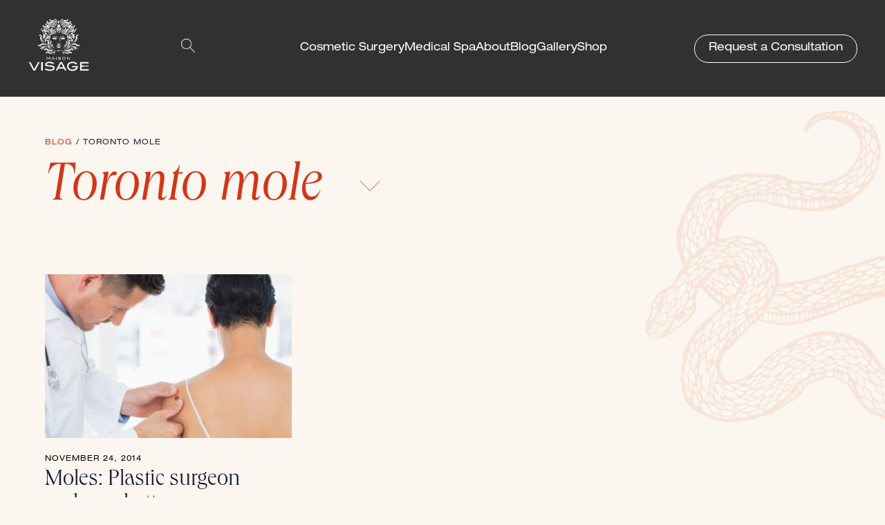

--- FILE ---
content_type: text/html; charset=UTF-8
request_url: https://www.visageclinic.com/tag/toronto-mole/
body_size: 38848
content:
<!DOCTYPE html>
<!--[if lt IE 7]>      <html class="no-js lt-ie9 lt-ie8 lt-ie7"> <![endif]-->
<!--[if IE 7]>         <html class="no-js lt-ie9 lt-ie8"> <![endif]-->
<!--[if IE 8]>         <html class="no-js lt-ie9"> <![endif]-->
<!--[if gt IE 8]><!--> <html class="no-js"> <!--<![endif]-->
    <head>
        <!-- <link rel="dns-prefetch" href="//fonts.googleapis.com"> -->
        <!-- <link rel="dns-prefetch" href="//platform.twitter.com"> -->
        <meta charset="utf-8">
<script type="text/javascript">
/* <![CDATA[ */
var gform;gform||(document.addEventListener("gform_main_scripts_loaded",function(){gform.scriptsLoaded=!0}),document.addEventListener("gform/theme/scripts_loaded",function(){gform.themeScriptsLoaded=!0}),window.addEventListener("DOMContentLoaded",function(){gform.domLoaded=!0}),gform={domLoaded:!1,scriptsLoaded:!1,themeScriptsLoaded:!1,isFormEditor:()=>"function"==typeof InitializeEditor,callIfLoaded:function(o){return!(!gform.domLoaded||!gform.scriptsLoaded||!gform.themeScriptsLoaded&&!gform.isFormEditor()||(gform.isFormEditor()&&console.warn("The use of gform.initializeOnLoaded() is deprecated in the form editor context and will be removed in Gravity Forms 3.1."),o(),0))},initializeOnLoaded:function(o){gform.callIfLoaded(o)||(document.addEventListener("gform_main_scripts_loaded",()=>{gform.scriptsLoaded=!0,gform.callIfLoaded(o)}),document.addEventListener("gform/theme/scripts_loaded",()=>{gform.themeScriptsLoaded=!0,gform.callIfLoaded(o)}),window.addEventListener("DOMContentLoaded",()=>{gform.domLoaded=!0,gform.callIfLoaded(o)}))},hooks:{action:{},filter:{}},addAction:function(o,r,e,t){gform.addHook("action",o,r,e,t)},addFilter:function(o,r,e,t){gform.addHook("filter",o,r,e,t)},doAction:function(o){gform.doHook("action",o,arguments)},applyFilters:function(o){return gform.doHook("filter",o,arguments)},removeAction:function(o,r){gform.removeHook("action",o,r)},removeFilter:function(o,r,e){gform.removeHook("filter",o,r,e)},addHook:function(o,r,e,t,n){null==gform.hooks[o][r]&&(gform.hooks[o][r]=[]);var d=gform.hooks[o][r];null==n&&(n=r+"_"+d.length),gform.hooks[o][r].push({tag:n,callable:e,priority:t=null==t?10:t})},doHook:function(r,o,e){var t;if(e=Array.prototype.slice.call(e,1),null!=gform.hooks[r][o]&&((o=gform.hooks[r][o]).sort(function(o,r){return o.priority-r.priority}),o.forEach(function(o){"function"!=typeof(t=o.callable)&&(t=window[t]),"action"==r?t.apply(null,e):e[0]=t.apply(null,e)})),"filter"==r)return e[0]},removeHook:function(o,r,t,n){var e;null!=gform.hooks[o][r]&&(e=(e=gform.hooks[o][r]).filter(function(o,r,e){return!!(null!=n&&n!=o.tag||null!=t&&t!=o.priority)}),gform.hooks[o][r]=e)}});
/* ]]> */
</script>

        <meta http-equiv="X-UA-Compatible" content="IE=edge,chrome=1">
        <title>Toronto mole Archives - Visage Cosmetic Plastic Surgery</title>
        <meta name="viewport" content="width=device-width, initial-scale=1">

        <link rel='stylesheet' href='https://unpkg.com/flickity@2.2.1/dist/flickity.min.css'>
        <meta name='robots' content='index, follow, max-image-preview:large, max-snippet:-1, max-video-preview:-1' />
	<style>img:is([sizes="auto" i], [sizes^="auto," i]) { contain-intrinsic-size: 3000px 1500px }</style>
	<!-- Google tag (gtag.js) consent mode dataLayer added by Site Kit -->
<script type="text/javascript" id="google_gtagjs-js-consent-mode-data-layer">
/* <![CDATA[ */
window.dataLayerPYS = window.dataLayerPYS || [];function gtag(){dataLayerPYS.push(arguments);}
gtag('consent', 'default', {"ad_personalization":"denied","ad_storage":"denied","ad_user_data":"denied","analytics_storage":"denied","functionality_storage":"denied","security_storage":"denied","personalization_storage":"denied","region":["AT","BE","BG","CH","CY","CZ","DE","DK","EE","ES","FI","FR","GB","GR","HR","HU","IE","IS","IT","LI","LT","LU","LV","MT","NL","NO","PL","PT","RO","SE","SI","SK"],"wait_for_update":500});
window._googlesitekitConsentCategoryMap = {"statistics":["analytics_storage"],"marketing":["ad_storage","ad_user_data","ad_personalization"],"functional":["functionality_storage","security_storage"],"preferences":["personalization_storage"]};
window._googlesitekitConsents = {"ad_personalization":"denied","ad_storage":"denied","ad_user_data":"denied","analytics_storage":"denied","functionality_storage":"denied","security_storage":"denied","personalization_storage":"denied","region":["AT","BE","BG","CH","CY","CZ","DE","DK","EE","ES","FI","FR","GB","GR","HR","HU","IE","IS","IT","LI","LT","LU","LV","MT","NL","NO","PL","PT","RO","SE","SI","SK"],"wait_for_update":500};
/* ]]> */
</script>
<!-- End Google tag (gtag.js) consent mode dataLayer added by Site Kit -->

<!-- Google Tag Manager by PYS -->
    <script data-cfasync="false" data-pagespeed-no-defer>
	    window.dataLayerPYS = window.dataLayerPYS || [];
	</script>
<!-- End Google Tag Manager by PYS -->
<!-- Google Tag Manager by PYS -->
<script data-cfasync="false" data-pagespeed-no-defer>
	var pys_datalayer_name = "dataLayer";
	window.dataLayerPYS = window.dataLayerPYS || [];</script> 
<!-- End Google Tag Manager by PYS -->
	<!-- This site is optimized with the Yoast SEO plugin v26.7 - https://yoast.com/wordpress/plugins/seo/ -->
	<link rel="canonical" href="https://www.visageclinic.com/tag/toronto-mole/" />
	<meta property="og:locale" content="en_US" />
	<meta property="og:type" content="article" />
	<meta property="og:title" content="Toronto mole Archives - Visage Cosmetic Plastic Surgery" />
	<meta property="og:url" content="https://www.visageclinic.com/tag/toronto-mole/" />
	<meta property="og:site_name" content="Visage Cosmetic Plastic Surgery" />
	<meta name="twitter:card" content="summary_large_image" />
	<meta name="twitter:site" content="@visageclinic" />
	<script type="application/ld+json" class="yoast-schema-graph">{"@context":"https://schema.org","@graph":[{"@type":"CollectionPage","@id":"https://www.visageclinic.com/tag/toronto-mole/","url":"https://www.visageclinic.com/tag/toronto-mole/","name":"Toronto mole Archives - Visage Cosmetic Plastic Surgery","isPartOf":{"@id":"https://visageclinic.wpengine.com/#website"},"primaryImageOfPage":{"@id":"https://www.visageclinic.com/tag/toronto-mole/#primaryimage"},"image":{"@id":"https://www.visageclinic.com/tag/toronto-mole/#primaryimage"},"thumbnailUrl":"https://www.visageclinic.com/wp-content/uploads/2014/11/Mole-removal-Dr.-Marc-DuPere-Toronto.jpg","breadcrumb":{"@id":"https://www.visageclinic.com/tag/toronto-mole/#breadcrumb"},"inLanguage":"en-US"},{"@type":"ImageObject","inLanguage":"en-US","@id":"https://www.visageclinic.com/tag/toronto-mole/#primaryimage","url":"https://www.visageclinic.com/wp-content/uploads/2014/11/Mole-removal-Dr.-Marc-DuPere-Toronto.jpg","contentUrl":"https://www.visageclinic.com/wp-content/uploads/2014/11/Mole-removal-Dr.-Marc-DuPere-Toronto.jpg","width":1000,"height":667,"caption":"models"},{"@type":"BreadcrumbList","@id":"https://www.visageclinic.com/tag/toronto-mole/#breadcrumb","itemListElement":[{"@type":"ListItem","position":1,"name":"Home","item":"https://visageclinic.wpengine.com/"},{"@type":"ListItem","position":2,"name":"Toronto mole"}]},{"@type":"WebSite","@id":"https://visageclinic.wpengine.com/#website","url":"https://visageclinic.wpengine.com/","name":"Cosmetic Plastic Surgeon in Toronto | Dr. Marc DuPéré | Visage Clinic","description":"Visage Clinic","potentialAction":[{"@type":"SearchAction","target":{"@type":"EntryPoint","urlTemplate":"https://visageclinic.wpengine.com/?s={search_term_string}"},"query-input":{"@type":"PropertyValueSpecification","valueRequired":true,"valueName":"search_term_string"}}],"inLanguage":"en-US"}]}</script>
	<!-- / Yoast SEO plugin. -->


<script type='application/javascript'  id='pys-version-script'>console.log('PixelYourSite Free version 11.1.5.2');</script>
<link rel='dns-prefetch' href='//www.googletagmanager.com' />
<link rel="alternate" type="application/rss+xml" title="Visage Cosmetic Plastic Surgery &raquo; Toronto mole Tag Feed" href="https://www.visageclinic.com/tag/toronto-mole/feed/" />
<script type="text/javascript">
/* <![CDATA[ */
window._wpemojiSettings = {"baseUrl":"https:\/\/s.w.org\/images\/core\/emoji\/16.0.1\/72x72\/","ext":".png","svgUrl":"https:\/\/s.w.org\/images\/core\/emoji\/16.0.1\/svg\/","svgExt":".svg","source":{"concatemoji":"https:\/\/www.visageclinic.com\/wp-includes\/js\/wp-emoji-release.min.js?ver=c1e6f17bff15f0b7c5bb6fc5e13b43ef"}};
/*! This file is auto-generated */
!function(s,n){var o,i,e;function c(e){try{var t={supportTests:e,timestamp:(new Date).valueOf()};sessionStorage.setItem(o,JSON.stringify(t))}catch(e){}}function p(e,t,n){e.clearRect(0,0,e.canvas.width,e.canvas.height),e.fillText(t,0,0);var t=new Uint32Array(e.getImageData(0,0,e.canvas.width,e.canvas.height).data),a=(e.clearRect(0,0,e.canvas.width,e.canvas.height),e.fillText(n,0,0),new Uint32Array(e.getImageData(0,0,e.canvas.width,e.canvas.height).data));return t.every(function(e,t){return e===a[t]})}function u(e,t){e.clearRect(0,0,e.canvas.width,e.canvas.height),e.fillText(t,0,0);for(var n=e.getImageData(16,16,1,1),a=0;a<n.data.length;a++)if(0!==n.data[a])return!1;return!0}function f(e,t,n,a){switch(t){case"flag":return n(e,"\ud83c\udff3\ufe0f\u200d\u26a7\ufe0f","\ud83c\udff3\ufe0f\u200b\u26a7\ufe0f")?!1:!n(e,"\ud83c\udde8\ud83c\uddf6","\ud83c\udde8\u200b\ud83c\uddf6")&&!n(e,"\ud83c\udff4\udb40\udc67\udb40\udc62\udb40\udc65\udb40\udc6e\udb40\udc67\udb40\udc7f","\ud83c\udff4\u200b\udb40\udc67\u200b\udb40\udc62\u200b\udb40\udc65\u200b\udb40\udc6e\u200b\udb40\udc67\u200b\udb40\udc7f");case"emoji":return!a(e,"\ud83e\udedf")}return!1}function g(e,t,n,a){var r="undefined"!=typeof WorkerGlobalScope&&self instanceof WorkerGlobalScope?new OffscreenCanvas(300,150):s.createElement("canvas"),o=r.getContext("2d",{willReadFrequently:!0}),i=(o.textBaseline="top",o.font="600 32px Arial",{});return e.forEach(function(e){i[e]=t(o,e,n,a)}),i}function t(e){var t=s.createElement("script");t.src=e,t.defer=!0,s.head.appendChild(t)}"undefined"!=typeof Promise&&(o="wpEmojiSettingsSupports",i=["flag","emoji"],n.supports={everything:!0,everythingExceptFlag:!0},e=new Promise(function(e){s.addEventListener("DOMContentLoaded",e,{once:!0})}),new Promise(function(t){var n=function(){try{var e=JSON.parse(sessionStorage.getItem(o));if("object"==typeof e&&"number"==typeof e.timestamp&&(new Date).valueOf()<e.timestamp+604800&&"object"==typeof e.supportTests)return e.supportTests}catch(e){}return null}();if(!n){if("undefined"!=typeof Worker&&"undefined"!=typeof OffscreenCanvas&&"undefined"!=typeof URL&&URL.createObjectURL&&"undefined"!=typeof Blob)try{var e="postMessage("+g.toString()+"("+[JSON.stringify(i),f.toString(),p.toString(),u.toString()].join(",")+"));",a=new Blob([e],{type:"text/javascript"}),r=new Worker(URL.createObjectURL(a),{name:"wpTestEmojiSupports"});return void(r.onmessage=function(e){c(n=e.data),r.terminate(),t(n)})}catch(e){}c(n=g(i,f,p,u))}t(n)}).then(function(e){for(var t in e)n.supports[t]=e[t],n.supports.everything=n.supports.everything&&n.supports[t],"flag"!==t&&(n.supports.everythingExceptFlag=n.supports.everythingExceptFlag&&n.supports[t]);n.supports.everythingExceptFlag=n.supports.everythingExceptFlag&&!n.supports.flag,n.DOMReady=!1,n.readyCallback=function(){n.DOMReady=!0}}).then(function(){return e}).then(function(){var e;n.supports.everything||(n.readyCallback(),(e=n.source||{}).concatemoji?t(e.concatemoji):e.wpemoji&&e.twemoji&&(t(e.twemoji),t(e.wpemoji)))}))}((window,document),window._wpemojiSettings);
/* ]]> */
</script>
<style id='wp-emoji-styles-inline-css' type='text/css'>

	img.wp-smiley, img.emoji {
		display: inline !important;
		border: none !important;
		box-shadow: none !important;
		height: 1em !important;
		width: 1em !important;
		margin: 0 0.07em !important;
		vertical-align: -0.1em !important;
		background: none !important;
		padding: 0 !important;
	}
</style>
<link rel='stylesheet' id='wp-block-library-css' href='https://www.visageclinic.com/wp-includes/css/dist/block-library/style.min.css?ver=c1e6f17bff15f0b7c5bb6fc5e13b43ef' type='text/css' media='all' />
<style id='classic-theme-styles-inline-css' type='text/css'>
/*! This file is auto-generated */
.wp-block-button__link{color:#fff;background-color:#32373c;border-radius:9999px;box-shadow:none;text-decoration:none;padding:calc(.667em + 2px) calc(1.333em + 2px);font-size:1.125em}.wp-block-file__button{background:#32373c;color:#fff;text-decoration:none}
</style>
<style id='global-styles-inline-css' type='text/css'>
:root{--wp--preset--aspect-ratio--square: 1;--wp--preset--aspect-ratio--4-3: 4/3;--wp--preset--aspect-ratio--3-4: 3/4;--wp--preset--aspect-ratio--3-2: 3/2;--wp--preset--aspect-ratio--2-3: 2/3;--wp--preset--aspect-ratio--16-9: 16/9;--wp--preset--aspect-ratio--9-16: 9/16;--wp--preset--color--black: #000000;--wp--preset--color--cyan-bluish-gray: #abb8c3;--wp--preset--color--white: #ffffff;--wp--preset--color--pale-pink: #f78da7;--wp--preset--color--vivid-red: #cf2e2e;--wp--preset--color--luminous-vivid-orange: #ff6900;--wp--preset--color--luminous-vivid-amber: #fcb900;--wp--preset--color--light-green-cyan: #7bdcb5;--wp--preset--color--vivid-green-cyan: #00d084;--wp--preset--color--pale-cyan-blue: #8ed1fc;--wp--preset--color--vivid-cyan-blue: #0693e3;--wp--preset--color--vivid-purple: #9b51e0;--wp--preset--gradient--vivid-cyan-blue-to-vivid-purple: linear-gradient(135deg,rgba(6,147,227,1) 0%,rgb(155,81,224) 100%);--wp--preset--gradient--light-green-cyan-to-vivid-green-cyan: linear-gradient(135deg,rgb(122,220,180) 0%,rgb(0,208,130) 100%);--wp--preset--gradient--luminous-vivid-amber-to-luminous-vivid-orange: linear-gradient(135deg,rgba(252,185,0,1) 0%,rgba(255,105,0,1) 100%);--wp--preset--gradient--luminous-vivid-orange-to-vivid-red: linear-gradient(135deg,rgba(255,105,0,1) 0%,rgb(207,46,46) 100%);--wp--preset--gradient--very-light-gray-to-cyan-bluish-gray: linear-gradient(135deg,rgb(238,238,238) 0%,rgb(169,184,195) 100%);--wp--preset--gradient--cool-to-warm-spectrum: linear-gradient(135deg,rgb(74,234,220) 0%,rgb(151,120,209) 20%,rgb(207,42,186) 40%,rgb(238,44,130) 60%,rgb(251,105,98) 80%,rgb(254,248,76) 100%);--wp--preset--gradient--blush-light-purple: linear-gradient(135deg,rgb(255,206,236) 0%,rgb(152,150,240) 100%);--wp--preset--gradient--blush-bordeaux: linear-gradient(135deg,rgb(254,205,165) 0%,rgb(254,45,45) 50%,rgb(107,0,62) 100%);--wp--preset--gradient--luminous-dusk: linear-gradient(135deg,rgb(255,203,112) 0%,rgb(199,81,192) 50%,rgb(65,88,208) 100%);--wp--preset--gradient--pale-ocean: linear-gradient(135deg,rgb(255,245,203) 0%,rgb(182,227,212) 50%,rgb(51,167,181) 100%);--wp--preset--gradient--electric-grass: linear-gradient(135deg,rgb(202,248,128) 0%,rgb(113,206,126) 100%);--wp--preset--gradient--midnight: linear-gradient(135deg,rgb(2,3,129) 0%,rgb(40,116,252) 100%);--wp--preset--font-size--small: 13px;--wp--preset--font-size--medium: 20px;--wp--preset--font-size--large: 36px;--wp--preset--font-size--x-large: 42px;--wp--preset--spacing--20: 0.44rem;--wp--preset--spacing--30: 0.67rem;--wp--preset--spacing--40: 1rem;--wp--preset--spacing--50: 1.5rem;--wp--preset--spacing--60: 2.25rem;--wp--preset--spacing--70: 3.38rem;--wp--preset--spacing--80: 5.06rem;--wp--preset--shadow--natural: 6px 6px 9px rgba(0, 0, 0, 0.2);--wp--preset--shadow--deep: 12px 12px 50px rgba(0, 0, 0, 0.4);--wp--preset--shadow--sharp: 6px 6px 0px rgba(0, 0, 0, 0.2);--wp--preset--shadow--outlined: 6px 6px 0px -3px rgba(255, 255, 255, 1), 6px 6px rgba(0, 0, 0, 1);--wp--preset--shadow--crisp: 6px 6px 0px rgba(0, 0, 0, 1);}:where(.is-layout-flex){gap: 0.5em;}:where(.is-layout-grid){gap: 0.5em;}body .is-layout-flex{display: flex;}.is-layout-flex{flex-wrap: wrap;align-items: center;}.is-layout-flex > :is(*, div){margin: 0;}body .is-layout-grid{display: grid;}.is-layout-grid > :is(*, div){margin: 0;}:where(.wp-block-columns.is-layout-flex){gap: 2em;}:where(.wp-block-columns.is-layout-grid){gap: 2em;}:where(.wp-block-post-template.is-layout-flex){gap: 1.25em;}:where(.wp-block-post-template.is-layout-grid){gap: 1.25em;}.has-black-color{color: var(--wp--preset--color--black) !important;}.has-cyan-bluish-gray-color{color: var(--wp--preset--color--cyan-bluish-gray) !important;}.has-white-color{color: var(--wp--preset--color--white) !important;}.has-pale-pink-color{color: var(--wp--preset--color--pale-pink) !important;}.has-vivid-red-color{color: var(--wp--preset--color--vivid-red) !important;}.has-luminous-vivid-orange-color{color: var(--wp--preset--color--luminous-vivid-orange) !important;}.has-luminous-vivid-amber-color{color: var(--wp--preset--color--luminous-vivid-amber) !important;}.has-light-green-cyan-color{color: var(--wp--preset--color--light-green-cyan) !important;}.has-vivid-green-cyan-color{color: var(--wp--preset--color--vivid-green-cyan) !important;}.has-pale-cyan-blue-color{color: var(--wp--preset--color--pale-cyan-blue) !important;}.has-vivid-cyan-blue-color{color: var(--wp--preset--color--vivid-cyan-blue) !important;}.has-vivid-purple-color{color: var(--wp--preset--color--vivid-purple) !important;}.has-black-background-color{background-color: var(--wp--preset--color--black) !important;}.has-cyan-bluish-gray-background-color{background-color: var(--wp--preset--color--cyan-bluish-gray) !important;}.has-white-background-color{background-color: var(--wp--preset--color--white) !important;}.has-pale-pink-background-color{background-color: var(--wp--preset--color--pale-pink) !important;}.has-vivid-red-background-color{background-color: var(--wp--preset--color--vivid-red) !important;}.has-luminous-vivid-orange-background-color{background-color: var(--wp--preset--color--luminous-vivid-orange) !important;}.has-luminous-vivid-amber-background-color{background-color: var(--wp--preset--color--luminous-vivid-amber) !important;}.has-light-green-cyan-background-color{background-color: var(--wp--preset--color--light-green-cyan) !important;}.has-vivid-green-cyan-background-color{background-color: var(--wp--preset--color--vivid-green-cyan) !important;}.has-pale-cyan-blue-background-color{background-color: var(--wp--preset--color--pale-cyan-blue) !important;}.has-vivid-cyan-blue-background-color{background-color: var(--wp--preset--color--vivid-cyan-blue) !important;}.has-vivid-purple-background-color{background-color: var(--wp--preset--color--vivid-purple) !important;}.has-black-border-color{border-color: var(--wp--preset--color--black) !important;}.has-cyan-bluish-gray-border-color{border-color: var(--wp--preset--color--cyan-bluish-gray) !important;}.has-white-border-color{border-color: var(--wp--preset--color--white) !important;}.has-pale-pink-border-color{border-color: var(--wp--preset--color--pale-pink) !important;}.has-vivid-red-border-color{border-color: var(--wp--preset--color--vivid-red) !important;}.has-luminous-vivid-orange-border-color{border-color: var(--wp--preset--color--luminous-vivid-orange) !important;}.has-luminous-vivid-amber-border-color{border-color: var(--wp--preset--color--luminous-vivid-amber) !important;}.has-light-green-cyan-border-color{border-color: var(--wp--preset--color--light-green-cyan) !important;}.has-vivid-green-cyan-border-color{border-color: var(--wp--preset--color--vivid-green-cyan) !important;}.has-pale-cyan-blue-border-color{border-color: var(--wp--preset--color--pale-cyan-blue) !important;}.has-vivid-cyan-blue-border-color{border-color: var(--wp--preset--color--vivid-cyan-blue) !important;}.has-vivid-purple-border-color{border-color: var(--wp--preset--color--vivid-purple) !important;}.has-vivid-cyan-blue-to-vivid-purple-gradient-background{background: var(--wp--preset--gradient--vivid-cyan-blue-to-vivid-purple) !important;}.has-light-green-cyan-to-vivid-green-cyan-gradient-background{background: var(--wp--preset--gradient--light-green-cyan-to-vivid-green-cyan) !important;}.has-luminous-vivid-amber-to-luminous-vivid-orange-gradient-background{background: var(--wp--preset--gradient--luminous-vivid-amber-to-luminous-vivid-orange) !important;}.has-luminous-vivid-orange-to-vivid-red-gradient-background{background: var(--wp--preset--gradient--luminous-vivid-orange-to-vivid-red) !important;}.has-very-light-gray-to-cyan-bluish-gray-gradient-background{background: var(--wp--preset--gradient--very-light-gray-to-cyan-bluish-gray) !important;}.has-cool-to-warm-spectrum-gradient-background{background: var(--wp--preset--gradient--cool-to-warm-spectrum) !important;}.has-blush-light-purple-gradient-background{background: var(--wp--preset--gradient--blush-light-purple) !important;}.has-blush-bordeaux-gradient-background{background: var(--wp--preset--gradient--blush-bordeaux) !important;}.has-luminous-dusk-gradient-background{background: var(--wp--preset--gradient--luminous-dusk) !important;}.has-pale-ocean-gradient-background{background: var(--wp--preset--gradient--pale-ocean) !important;}.has-electric-grass-gradient-background{background: var(--wp--preset--gradient--electric-grass) !important;}.has-midnight-gradient-background{background: var(--wp--preset--gradient--midnight) !important;}.has-small-font-size{font-size: var(--wp--preset--font-size--small) !important;}.has-medium-font-size{font-size: var(--wp--preset--font-size--medium) !important;}.has-large-font-size{font-size: var(--wp--preset--font-size--large) !important;}.has-x-large-font-size{font-size: var(--wp--preset--font-size--x-large) !important;}
:where(.wp-block-post-template.is-layout-flex){gap: 1.25em;}:where(.wp-block-post-template.is-layout-grid){gap: 1.25em;}
:where(.wp-block-columns.is-layout-flex){gap: 2em;}:where(.wp-block-columns.is-layout-grid){gap: 2em;}
:root :where(.wp-block-pullquote){font-size: 1.5em;line-height: 1.6;}
</style>
<link rel='stylesheet' id='exsite_styles-css' href='https://www.visageclinic.com/wp-content/themes/visage/public/css/main.css?ver=1683732472' type='text/css' media='all' />
<link rel='stylesheet' id='slick_styles-css' href='https://www.visageclinic.com/wp-content/themes/visage/public/css/slick.css?ver=1683732472' type='text/css' media='all' />
<script type="text/javascript" src="https://www.visageclinic.com/wp-content/plugins/wp-retina-2x/app/picturefill.min.js?ver=1767976095" id="wr2x-picturefill-js-js"></script>
<script type="text/javascript" id="jquery-core-js-extra">
/* <![CDATA[ */
var pysFacebookRest = {"restApiUrl":"https:\/\/www.visageclinic.com\/wp-json\/pys-facebook\/v1\/event","debug":""};
/* ]]> */
</script>
<script type="text/javascript" src="https://www.visageclinic.com/wp-includes/js/jquery/jquery.min.js?ver=3.7.1" id="jquery-core-js"></script>
<script type="text/javascript" src="https://www.visageclinic.com/wp-includes/js/jquery/jquery-migrate.min.js?ver=3.4.1" id="jquery-migrate-js"></script>
<script type="text/javascript" src="https://www.visageclinic.com/wp-content/themes/visage/public/js/vendor/modernizr-2.6.2.min.js?ver=1.0" id="modernizr-js"></script>
<script type="text/javascript" src="https://www.visageclinic.com/wp-content/plugins/pixelyoursite/dist/scripts/jquery.bind-first-0.2.3.min.js?ver=0.2.3" id="jquery-bind-first-js"></script>
<script type="text/javascript" src="https://www.visageclinic.com/wp-content/plugins/pixelyoursite/dist/scripts/js.cookie-2.1.3.min.js?ver=2.1.3" id="js-cookie-pys-js"></script>
<script type="text/javascript" src="https://www.visageclinic.com/wp-content/plugins/pixelyoursite/dist/scripts/tld.min.js?ver=2.3.1" id="js-tld-js"></script>
<script type="text/javascript" id="pys-js-extra">
/* <![CDATA[ */
var pysOptions = {"staticEvents":{"facebook":{"init_event":[{"delay":0,"type":"static","ajaxFire":false,"name":"PageView","pixelIds":["1239156238265062"],"eventID":"49523f53-76da-4509-9127-953b1cd43d31","params":{"page_title":"Toronto mole","post_type":"tag","post_id":375,"plugin":"PixelYourSite","user_role":"guest","event_url":"www.visageclinic.com\/tag\/toronto-mole\/"},"e_id":"init_event","ids":[],"hasTimeWindow":false,"timeWindow":0,"woo_order":"","edd_order":""}]}},"dynamicEvents":[],"triggerEvents":[],"triggerEventTypes":[],"facebook":{"pixelIds":["1239156238265062"],"advancedMatching":[],"advancedMatchingEnabled":true,"removeMetadata":true,"wooVariableAsSimple":false,"serverApiEnabled":true,"wooCRSendFromServer":false,"send_external_id":null,"enabled_medical":false,"do_not_track_medical_param":["event_url","post_title","page_title","landing_page","content_name","categories","category_name","tags"],"meta_ldu":false},"ga":{"trackingIds":["GTM-WNHNJM2B"],"commentEventEnabled":true,"downloadEnabled":true,"formEventEnabled":true,"crossDomainEnabled":false,"crossDomainAcceptIncoming":false,"crossDomainDomains":[],"isDebugEnabled":[],"serverContainerUrls":{"GTM-WNHNJM2B":{"enable_server_container":"","server_container_url":"","transport_url":""}},"additionalConfig":{"GTM-WNHNJM2B":{"first_party_collection":true}},"disableAdvertisingFeatures":false,"disableAdvertisingPersonalization":false,"wooVariableAsSimple":true,"custom_page_view_event":false},"gtm":{"trackingIds":["GTM-WNHNJM2B"],"gtm_dataLayer_name":"dataLayer","gtm_container_domain":"www.googletagmanager.com","gtm_container_identifier":"gtm","gtm_auth":"","gtm_preview":"","gtm_just_data_layer":false,"check_list":"disabled","check_list_contain":[],"wooVariableAsSimple":false},"debug":"","siteUrl":"https:\/\/www.visageclinic.com","ajaxUrl":"https:\/\/www.visageclinic.com\/wp-admin\/admin-ajax.php","ajax_event":"05e0235f36","enable_remove_download_url_param":"1","cookie_duration":"7","last_visit_duration":"60","enable_success_send_form":"","ajaxForServerEvent":"1","ajaxForServerStaticEvent":"1","useSendBeacon":"1","send_external_id":"1","external_id_expire":"180","track_cookie_for_subdomains":"1","google_consent_mode":"1","gdpr":{"ajax_enabled":false,"all_disabled_by_api":false,"facebook_disabled_by_api":false,"analytics_disabled_by_api":false,"google_ads_disabled_by_api":false,"pinterest_disabled_by_api":false,"bing_disabled_by_api":false,"reddit_disabled_by_api":false,"externalID_disabled_by_api":false,"facebook_prior_consent_enabled":true,"analytics_prior_consent_enabled":true,"google_ads_prior_consent_enabled":null,"pinterest_prior_consent_enabled":true,"bing_prior_consent_enabled":true,"cookiebot_integration_enabled":false,"cookiebot_facebook_consent_category":"marketing","cookiebot_analytics_consent_category":"statistics","cookiebot_tiktok_consent_category":"marketing","cookiebot_google_ads_consent_category":"marketing","cookiebot_pinterest_consent_category":"marketing","cookiebot_bing_consent_category":"marketing","consent_magic_integration_enabled":false,"real_cookie_banner_integration_enabled":false,"cookie_notice_integration_enabled":false,"cookie_law_info_integration_enabled":false,"analytics_storage":{"enabled":true,"value":"granted","filter":false},"ad_storage":{"enabled":true,"value":"granted","filter":false},"ad_user_data":{"enabled":true,"value":"granted","filter":false},"ad_personalization":{"enabled":true,"value":"granted","filter":false}},"cookie":{"disabled_all_cookie":false,"disabled_start_session_cookie":false,"disabled_advanced_form_data_cookie":false,"disabled_landing_page_cookie":false,"disabled_first_visit_cookie":false,"disabled_trafficsource_cookie":false,"disabled_utmTerms_cookie":false,"disabled_utmId_cookie":false},"tracking_analytics":{"TrafficSource":"direct","TrafficLanding":"undefined","TrafficUtms":[],"TrafficUtmsId":[]},"GATags":{"ga_datalayer_type":"default","ga_datalayer_name":"dataLayerPYS"},"woo":{"enabled":false},"edd":{"enabled":false},"cache_bypass":"1768907749"};
/* ]]> */
</script>
<script type="text/javascript" src="https://www.visageclinic.com/wp-content/plugins/pixelyoursite/dist/scripts/public.js?ver=11.1.5.2" id="pys-js"></script>

<!-- Google tag (gtag.js) snippet added by Site Kit -->
<!-- Google Analytics snippet added by Site Kit -->
<!-- Google Ads snippet added by Site Kit -->
<script type="text/javascript" src="https://www.googletagmanager.com/gtag/js?id=GT-KV5G6K2J&l=dataLayerPYS" id="google_gtagjs-js" async></script>
<script type="text/javascript" id="google_gtagjs-js-after">
/* <![CDATA[ */
window.dataLayerPYS = window.dataLayerPYS || [];function gtag(){dataLayerPYS.push(arguments);}
gtag("set","linker",{"domains":["www.visageclinic.com"]});
gtag("js", new Date());
gtag("set", "developer_id.dZTNiMT", true);
gtag("config", "GT-KV5G6K2J");
gtag("config", "AW-171226136931");
 window._googlesitekit = window._googlesitekit || {}; window._googlesitekit.throttledEvents = []; window._googlesitekit.gtagEvent = (name, data) => { var key = JSON.stringify( { name, data } ); if ( !! window._googlesitekit.throttledEvents[ key ] ) { return; } window._googlesitekit.throttledEvents[ key ] = true; setTimeout( () => { delete window._googlesitekit.throttledEvents[ key ]; }, 5 ); gtag( "event", name, { ...data, event_source: "site-kit" } ); }; 
/* ]]> */
</script>
<link rel="https://api.w.org/" href="https://www.visageclinic.com/wp-json/" /><link rel="alternate" title="JSON" type="application/json" href="https://www.visageclinic.com/wp-json/wp/v2/tags/375" /><link rel="EditURI" type="application/rsd+xml" title="RSD" href="https://www.visageclinic.com/xmlrpc.php?rsd" />
<meta name="generator" content="Site Kit by Google 1.170.0" /><meta name="google-site-verification" content="7GBpYzosAILYLsMnE3g32BE2uBzf8foDvMi7308BxxY" />
<!-- Facebook Pixel Code -->
<script>
!function(f,b,e,v,n,t,s)
{if(f.fbq)return;n=f.fbq=function(){n.callMethod?
n.callMethod.apply(n,arguments):n.queue.push(arguments)};
if(!f._fbq)f._fbq=n;n.push=n;n.loaded=!0;n.version='2.0';
n.queue=[];t=b.createElement(e);t.async=!0;
t.src=v;s=b.getElementsByTagName(e)[0];
s.parentNode.insertBefore(t,s)}(window, document,'script',
'https://connect.facebook.net/en_US/fbevents.js');
fbq('init', '4073389339393027');
fbq('track', 'PageView');
</script>
<noscript><img height="1" width="1" style="display:none"
src="https://www.facebook.com/tr?id=4073389339393027&ev=PageView&noscript=1"
/></noscript>
<!-- End Facebook Pixel Code -->

<!-- Google AdSense meta tags added by Site Kit -->
<meta name="google-adsense-platform-account" content="ca-host-pub-2644536267352236">
<meta name="google-adsense-platform-domain" content="sitekit.withgoogle.com">
<!-- End Google AdSense meta tags added by Site Kit -->
<script>const style = document.createElement('style');
style.textContent = `
    .hp-services {
        display: flex;
        flex-direction: column;
        gap: 20px;
        margin: 20px;
    }
    .hp-services__slider {
        display: flex;
        flex-wrap: wrap;
        gap: 20px;
        justify-content: center;
    }
    .hp-services__slide {
        background-color: #f9f9f9;
        border: 1px solid #ddd;
        border-radius: 8px;
        padding: 10px;
        width: calc(20% - 20px); /* Ajusta para caber 5 itens por linha */
        text-align: center;
        box-shadow: 0 4px 6px rgba(0, 0, 0, 0.1);
    }
    .hp-services__slide img {
        max-width: 100%;
        height: auto;
        border-radius: 8px;
        margin-bottom: 10px;
    }
    .hp-services__slide h3 {
        font-size: 18px;
        color: #333;
        margin: 10px 0;
    }
    .hp-services__slide a.cta {
        display: inline-block;
        background-color: #007BFF;
        color: #fff;
        text-decoration: none;
        padding: 8px 16px;
        border-radius: 4px;
        transition: background-color 0.3s;
    }
    .hp-services__slide a.cta:hover {
        background-color: #0056b3;
    }
    .hp-services__slide.no-mob {
        display: none;
    }
    @media (max-width: 800px) {
        .hp-services__slide {
            width: calc(50% - 20px); /* Ajusta para 2 itens por linha em telas menores */
        }
    }
`;
document.head.appendChild(style);</script><script src="https://code.jquery.com/jquery-3.6.0.min.js"></script><script>function getYouTubeIdFromUrl(url) {
    var videoId = '';
    // Expressão regular para extrair o ID de vários formatos de URL do YouTube
    var regex = /(?:youtube(?:-nocookie)?\.com\/(?:[^\/\n\s]+\/\S+\/|(?:v|e(?:mbed)?)\/|\S*?[?&]v=)|youtu\.be\/)([a-zA-Z0-9_-]{11})/;
    var match = url.match(regex);
    if (match && match[1]) {
        videoId = match[1];
    }
    return videoId;
}

jQuery(document).ready(function($) {
    var videoContainer = $('.services-single__video .inner'); // Onde o link <a> está
    if (videoContainer.length) {
        var videoLink = videoContainer.find('a');
        if (videoLink.length) {
            var originalUrl = videoLink.attr('href'); // Pega o URL do atributo href

            // Verifica se o originalUrl é, de fato, o link que você mencionou que funciona
            console.log('URL original do link na página:', originalUrl); 

            var videoId = getYouTubeIdFromUrl(originalUrl); // Tenta extrair o ID

            if (videoId && videoId.length === 11) { // IDs do YouTube têm 11 caracteres
                var embedUrl = 'https://www.youtube.com/embed/' + videoId;
                var iframeHtml = '<iframe width="560" height="315" src="' + embedUrl + '" title="YouTube video player" frameborder="0" allow="accelerometer; autoplay; clipboard-write; encrypted-media; gyroscope; picture-in-picture; web-share" referrerpolicy="strict-origin-when-cross-origin" allowfullscreen></iframe>';
                
                videoContainer.html(iframeHtml); // Substitui o link pelo iframe
                console.log('Vídeo incorporado com ID:', videoId);
            } else {
                console.error('Não foi possível extrair um ID de vídeo válido do URL:', originalUrl, '- ID Extraído:', videoId);
                videoContainer.html('<p>Erro: O link do vídeo não parece ser um URL válido do YouTube para extrair um ID. Verifique o link no painel ou no código HTML.</p><p>Link encontrado: <a href="' + originalUrl + '">' + originalUrl + '</a></p>');
            }
        } else {
             console.log('Nenhum link <a> encontrado dentro de .services-single__video .inner');
        }
    } else {
        console.log('Container .services-single__video .inner não encontrado.');
    }
});</script><script>jQuery(document).ready(function($) {

    // ---- INÍCIO DO SCRIPT DA GALERIA E DISCLAIMER ----
    var $seeImagesButton = $('.services-single__gallery__disclaimer .hide-disclaimer');
    var $disclaimerContainer = $('.services-single__gallery__disclaimer');
    var $galleryWrapper = $('#services-gallery'); // Container principal da galeria

    // Verifica se os elementos essenciais da galeria existem
    if ($seeImagesButton.length && $disclaimerContainer.length) {
        $seeImagesButton.on('click', function(e) {
            e.preventDefault(); // Impede a ação padrão do botão (ex: seguir um link '#')

            // 1. Esconde o contêiner do disclaimer
            $disclaimerContainer.hide();
            console.log('Script da Galeria: Disclaimer escondido.');

            // 2. Mostra o contêiner da galeria principal e remove a classe 'has-disclaimer'
            if ($galleryWrapper.length) {
                $galleryWrapper.show(); // Garante que a galeria seja exibida
                console.log('Script da Galeria: Container da galeria (#services-gallery) mostrado.');

                if ($galleryWrapper.hasClass('has-disclaimer')) {
                    $galleryWrapper.removeClass('has-disclaimer');
                    console.log('Script da Galeria: Classe "has-disclaimer" removida de #services-gallery.');
                } else {
                    console.warn('Script da Galeria: #services-gallery não tinha a classe "has-disclaimer". Verifique os seletores ou se a classe está em outro elemento.');
                }
            } else {
                console.error('Script da Galeria: Container principal da galeria (ex: #services-gallery) não encontrado.');
            }
        });
    } else {
        // Log de erro se elementos cruciais não forem encontrados
        if (!$seeImagesButton.length) {
            console.error('Script da Galeria: Botão ".hide-disclaimer" não encontrado.');
        }
        if (!$disclaimerContainer.length) {
            console.error('Script da Galeria: Container do disclaimer ".services-single__gallery__disclaimer" não encontrado.');
        }
        // Adicionado: Verificar $galleryWrapper também na inicialização para consistência
        if (!$galleryWrapper.length) {
             console.warn('Script da Galeria: Container da galeria principal (#services-gallery) não foi encontrado inicialmente. O script pode não funcionar como esperado ao tentar mostrá-lo.');
        }
    }
    // ---- FIM DO SCRIPT DA GALERIA E DISCLAIMER ----


    // ---- INÍCIO DO SCRIPT DA SANFONA (ACCORDION) ----
    var $accordionTriggers = $(".meet-item-trigger");

    if ($accordionTriggers.length > 0) {
        $accordionTriggers.click(function () {
            var $thisTrigger = $(this); // O botão clicado
            // Encontra o '.hidden-content' que é o próximo irmão do elemento PAI do botão.
            // Certifique-se que sua estrutura HTML corresponde a isso:
            // <div> //     <button class="meet-item-trigger"></button>
            // </div>
            // <div class="hidden-content"></div>
            const hiddenContent = $thisTrigger.parent().next(".hidden-content");

            if (hiddenContent.length) {
                // Alterna a visibilidade do conteúdo oculto com animação
                hiddenContent.slideToggle();

                // Adiciona ou remove uma classe no botão para indicar visualmente se está expandido/ativo
                $thisTrigger.toggleClass("active");
                console.log('Script da Sanfona: Estado do item "' + $thisTrigger.text().trim() + '" alterado.');
            } else {
                console.warn('Script da Sanfona: ".hidden-content" não encontrado para o trigger:', $thisTrigger);
            }
        });
    } else {
        console.warn('Script da Sanfona: Nenhum elemento ".meet-item-trigger" encontrado na página.');
    }
    // ---- FIM DO SCRIPT DA SANFONA (ACCORDION) ----

});</script><script>jQuery(document).ready(function($) {
    // Escuta por um clique em qualquer item <li> dentro da lista de navegação
    $('.services-option-list ul li').on('click', function() {

        // 1. Pega o valor do atributo 'data-id' do item que foi clicado (ex: 0, 1, 2...)
        const id = $(this).data('id');

        // 2. Cria o ID do bloco de conteúdo que deve ser exibido (ex: #services-option-0)
        const targetContent = '#services-option-' + id;

        // 3. ATUALIZA A NAVEGAÇÃO
        //    Remove a classe 'active' de todos os itens da lista
        $('.services-option-list ul li').removeClass('active');
        //    Adiciona a classe 'active' apenas no item que foi clicado
        $(this).addClass('active');

        // 4. ATUALIZA O CONTEÚDO
        //    Esconde todos os blocos de conteúdo
        $('.services-option-wrap .services-option').removeClass('active');
        //    Mostra o bloco de conteúdo correspondente ao item clicado
        $(targetContent).addClass('active');
        
        // 5. ATUALIZA O TEXTO DO BOTÃO (para visualização mobile)
        const buttonText = $(this).text();
        $('#services-option-list-button span').text(buttonText);
    });
});</script><script type="application/ld+json">
{
  "@context": "https://schema.org",
  "@type": "MedicalClinic",
  "name": "Visage Clinic, Dr. Marc DuPéré",
  "description": "Premiere plastic surgery clinic in Yorkville, Toronto, led by Dr. Marc DuPéré. Specializing in cosmetic procedures like breast augmentation, facelift, body contouring, and non-surgical treatments like Botox and dermal fillers.",
  "image": "https://www.visageclinic.com/wp-content/uploads/2025/01/Logo-Maison-Visage.png",
  "url": "https://www.visageclinic.com/",
  "telephone": "+1-416-929-9800",
  "faxNumber": "+1-416-368-3113",
  "medicalSpecialty": "PlasticSurgery",
  "address": {
    "@type": "PostalAddress",
    "streetAddress": "133 Hazelton Avenue",
    "addressLocality": "Toronto",
    "addressRegion": "ON",
    "postalCode": "M5R 0A6",
    "addressCountry": "CA"
  },
  "geo": {
    "@type": "GeoCoordinates",
    "latitude": "43.673850",
    "longitude": "-79.395150"
  },
  "openingHoursSpecification": [
    {
      "@type": "OpeningHoursSpecification",
      "dayOfWeek": [
        "Monday",
        "Tuesday",
        "Wednesday",
        "Thursday",
        "Friday"
      ],
      "opens": "08:00",
      "closes": "17:00"
    }
  ],
  "founder": {
    "@type": "Person",
    "name": "Dr. Marc DuPéré",
    "jobTitle": "Cosmetic Surgeon"
  },
  "availableService": [
    { "@type": "MedicalProcedure", "name": "Cosmetic surgery Toronto" },
    { "@type": "MedicalProcedure", "name": "Toronto liposuction" },
    { "@type": "MedicalProcedure", "name": "Botox clinic Toronto" },
    { "@type": "MedicalProcedure", "name": "Dermal fillers Toronto" },
    { "@type": "MedicalProcedure", "name": "Facelift Toronto" },
    { "@type": "MedicalProcedure", "name": "Non-surgical rhinoplasty Toronto" },
    { "@type": "MedicalProcedure", "name": "Breast augmentation Toronto" },
    { "@type": "MedicalProcedure", "name": "Skin rejuvenation Toronto" },
    { "@type": "MedicalProcedure", "name": "Body contouring Toronto" }
  ],
  "sameAs": [
    "https://www.youtube.com/DrMarcDuPereVisage",
    "https://www.instagram.com/VisageClinicDrDuPere/"
  ]
}
</script><script src="https://code.jquery.com/jquery-3.6.0.min.js"></script>
<style>
    
    /* Ajustando a lupa para ficar antes do botão */
    .hostix-header {
        display: flex;
        align-items: center;
        justify-content: space-between;
        padding: 15px 50px;
    }

    .modal-search-novo-icon {
        background: none;
        border: none;
        cursor: pointer;
        font-size: 20px;
        color: white;
        margin-right: 20px;
        /* Dá um espaço antes do botão */
        position: relative;
        /* Remove o posicionamento absoluto */
    }

    /* Oculta o modal inicialmente */
    .modal-search-novo {
        display: none;
        /* Fica invisível até ser ativado */
        position: fixed;
        top: 0;
        left: 0;
        width: 100%;
        height: 100vh;
        background: rgba(0, 0, 0, 0.8);
        /* Fundo escuro */
        justify-content: center;
        align-items: center;
        z-index: 9999;
    }

    /* Classe ativa para exibir o modal */
    .modal-search-novo.active {
        display: flex;
    }

    /* Caixa de busca */
    .search-modal__content {
        background: white;
        padding: 20px;
        border-radius: 10px;
        width: 90%;
        max-width: 500px;
        text-align: center;
        border: 2px solid black;
        /* Adiciona borda preta */
    }

    /* Input de busca */
    .search-modal__main input {
        width: 100%;
        padding: 10px;
        font-size: 18px;
        border: 1px solid #ccc;
        border-radius: 5px;
    }

    /* Botão de busca */
    .search-modal__main button {
        background: none;
        border: none;
        cursor: pointer;
        font-size: 20px;
    }

    .hostix-header {
        position: fixed;
        top: 10px;
        left: 0;
        width: 100%;
        display: flex;
        align-items: center;
        justify-content: space-between;
        padding: 15px 50px;
        background: transparent;
        transition: background 0.3s ease;
        z-index: 1000;
    }

    .hostix-header.scrolled {
        background: rgba(0, 0, 0, 0.8);
    }

    .hostix-logo {
        font-size: 24px;
        font-weight: bold;
        color: white;
    }

    .hostix-menu {
        display: flex;
        gap: 20px;
    }

    .hostix-menu a {
        text-decoration: none;
        color: white;
        font-size: 16px;
        transition: color 0.3s;
    }

    .hostix-menu a:hover {
        color: black;
    }

    .hostix-btn-action {
        padding: 10px 20px;
        background: #f1c40f00;
        color: white;
        border: 1px solid white;
        cursor: pointer;
        font-weight: 400;
        border-radius: 60px;
        transition: background 0.3s;
    }

    .hostix-btn-action:hover {
        background: #d13618;
    }

    /* Estilos para Mobile */
    .hostix-menu-toggle {
        display: none;
        flex-direction: column;
        cursor: pointer;
    }

    .hostix-menu-toggle div {
        width: 30px;
        height: 3px;
        background: white;
        margin: 5px 0;
    }

    span.dashicons.dashicons-search {
        font-size: 26px;
    }
    /* Ocultar os submenus */
.dropdown-menu {
    list-style: none;
  display: none;
  position: absolute; /* Para exibir como um menu suspenso */
  background-color: rgba(255, 255, 255, 0); /* Cor de fundo do menu */
  padding: 10px;
  box-shadow: 0 4px 6px rgba(0, 0, 0, 0.1); /* Sombra para destacar */
  z-index: 1000;
}

/* Estilo do dropdown */
.dropdown {
  position: relative; /* Para alinhar o submenu corretamente */
}

/* Exibir o submenu quando ativo */
.dropdown.active .dropdown-menu {
  display: block;
}


    @media (max-width: 768px) {
        .hostix-header {
            padding: 15px 20px;
        }
.hostix-menu a:hover {
        color: black;
    }
      .hostix-menu a {
            display: block;
            padding: 10px;
            text-align: right;
        }

        .hostix-menu-toggle {
            display: flex;
        }

        .hostix-btn-action {
            display: none;
        }
    }
   
@media (max-width: 768px) {
    .hostix-header {
        flex-wrap: wrap;
        gap: 10px;
        padding: 15px 20px;
    }

    .hostix-menu {
        display: none;
        flex-direction: column;
        width: 100%;
        position: absolute;
        top: 100%;
        left: 0;
        background: #d13618;
        padding: 15px;
        text-align: center;
        z-index: 1000;
    }

    .hostix-menu a {
        padding: 10px 0;
        color: white;
    }

    .dropdown-menu {
        position: static;
        background: transparent;
        box-shadow: none;
        padding: 0;
        margin-top: 10px;
    }

    .dropdown-menu li a {
        display: block;
        padding: 8px 10px;
        color: white;
        font-size: 14px;
    }

    .hostix-menu-toggle {
        display: flex;
        margin-left: auto;
    }

    .hostix-btn-action {
        order: 3;
        width: 100%;
        margin-top: 10px;
        display: block;
    }
	 /* Ajustando a lupa para ficar antes do botão */
    .hostix-header {
        display: flex;
        align-items: center;
        justify-content: space-between;
        padding: 50px 40px;
    }

    .modal-search-novo-icon {
        order: 2;
        margin-left: 10px;
    }
	a.hostix-btn-action {
    display: none;
}
}
.hostix-menu.open {
    display: flex !important;
}
/* Desktop */
@media (min-width: 769px) {
  .hostix-header.scrolled .dropdown.active .dropdown-menu {
    background-color: rgba(0, 0, 0, 0.8) !important;
  }
}

/* Mobile */
@media (max-width: 768px) {
  .hostix-header.scrolled .dropdown.active .dropdown-menu {
    background-color: #d13618 !important;
  }
}


</style>
<header class="hostix-header">
    <div class="hostix-logo">
        <a href="https://www.visageclinic.com/">
            <img src="https://www.visageclinic.com/wp-content/uploads/2025/01/Logo-Maison-Visage.png" alt="Logo Maison Visage" height="90" width="90" />
        </a>
		
    </div>
	<div><!-- Ícone de Lupa -->
        <button class="modal-search-novo-icon">
            <span class="lupa"><img src="https://www.visageclinic.com/wp-content/uploads/2025/03/lupin.webp" /></span>
        </button></div>
    <nav class="hostix-menu">
        <a href="https://www.visageclinic.com/cosmetic-surgery/">Cosmetic Surgery</a>
        <div class="dropdown">
            <a href="#">Medical Spa</a>
            <ul class="dropdown-menu">
                <li><a href="https://www.visageclinic.com/service/medical-spa/">Medical Spa</a></li>
                <li><a href="https://www.visageclinic.com/service/medical-spa/other-treatments/menu-of-spa-services/">Services Menu</a></li>
                <li><a href="https://www.visageclinic.com/service/medical-spa/laser-light-treatments-2/laser-skin-resurfacing/">Laser Skin Resurfacing</a></li>
                <li><a href="https://www.visageclinic.com/service/medical-spa/laser-light-treatments-2/laser-light-treatments/">Laser & Light Treatments</a></li>
                <li><a href="https://www.visageclinic.com/service/medical-spa/other-treatments/skin-care-products/">Skin Care Products</a></li>
            </ul>
        </div>
        <div class="dropdown">
            <a href="#">About</a>
            <ul class="dropdown-menu">
                <li><a href="https://www.visageclinic.com/about/about/">About Us</a></li>
                <li><a href="https://www.visageclinic.com/about/dr-dupere/">Meet Dr. DuPéré</a></li>
                <li><a href="https://www.visageclinic.com/about/staff/">Meet Our Staff</a></li>
                <li><a href="https://www.visageclinic.com/about/testimonials/">Testimonials</a></li>
            </ul>
        </div>
        <a href="https://www.visageclinic.com/blog">Blog</a>
        <a href="https://www.visageclinic.com/gallery">Gallery</a>
        <a href="https://www.maisonvisageshop.com/">Shop</a>
      <!--Estava aqui -->
    </nav>
    <!-- Modal de Busca -->
    <div class="modal-search-novo">
        <div class="search-modal__content">
            <form class="search-modal__main" action="/">
                <input type="text" name="s" placeholder="Enter search term">
                <button type="submit">
                    <span class="lupa"><img src="https://www.visageclinic.com/wp-content/uploads/2025/03/lupinblack.webp" /></span>
                </button>
            </form>
        </div>
    </div>
    <a href="https://www.visageclinic.com/contact/" class="hostix-btn-action">Request a Consultation</a>
    <div class="hostix-menu-toggle">
        <div></div>
        <div></div>
        <div></div>
    </div>
</header>

<script>
$(document).ready(function () {
    // Verifica se está na home
    const isHome = window.location.pathname === '/' || window.location.pathname === '/index.html';

    // Se não for a home, já adiciona a classe scrolled no header
    if (!isHome) {
        $(".hostix-header").addClass("scrolled");
    }

    // Efeito sticky no scroll
    $(window).scroll(function () {
        $(".hostix-header").toggleClass("scrolled", $(this).scrollTop() > 50);
    });

    // Toggle menu responsivo com classe open
    $(".hostix-menu-toggle").click(function () {
        const menu = $(".hostix-menu");
        menu.toggleClass("open");
        if (menu.hasClass("open")) {
            menu.slideDown();
        } else {
            menu.slideUp();
        }
    });

    // Scroll suave para âncoras (se usar links com data-target)
    $(".hostix-scroll").click(function (event) {
        event.preventDefault();
        const target = $($(this).data("target"));
        if (target.length) {
            $("html, body").animate(
                { scrollTop: target.offset().top - 50 },
                800
            );
        }
    });

    // Modal de busca
    const searchIcons = document.querySelectorAll(".modal-search-novo-icon");
    const searchModal = document.querySelector(".modal-search-novo");
    const searchInput = document.querySelector(".search-modal__main input");

    searchIcons.forEach((icon) => {
        icon.addEventListener("click", () => {
            searchModal.classList.add("active");
            searchInput.focus();
        });
    });

    searchModal.addEventListener("click", (event) => {
        if (!event.target.closest(".search-modal__content")) {
            searchModal.classList.remove("active");
        }
    });

    document.addEventListener("keydown", (event) => {
        if (event.key === "Escape") {
            searchModal.classList.remove("active");
        }
    });

    // Dropdowns
    const dropdowns = document.querySelectorAll(".dropdown");

    dropdowns.forEach((dropdown) => {
        dropdown.addEventListener("click", function () {
            dropdowns.forEach((d) => {
                if (d !== dropdown) d.classList.remove("active");
            });
            this.classList.toggle("active");
        });
    });

    document.addEventListener("click", function (event) {
        if (!event.target.closest(".dropdown")) {
            dropdowns.forEach((dropdown) => dropdown.classList.remove("active"));
        }
    });
});

// Função para ajustar o background dos dropdowns
function ajustarBackgroundDropdown() {
    const isMobile = window.innerWidth <= 768;
    const isScrolled = $(window).scrollTop() > 50;
    const isMenuOpen = $(".hostix-menu").hasClass("open");

    $(".dropdown").each(function () {
        const dropdownMenu = $(this).find(".dropdown-menu");
        if ($(this).hasClass("active")) {
            if (isMobile && isMenuOpen) {
                dropdownMenu.css("background-color", "#d13618");
            } else if (isScrolled) {
                dropdownMenu.css("background-color", "rgba(0, 0, 0, 0.8)");
            } else {
                dropdownMenu.css("background-color", "transparent");
            }
        } else {
            dropdownMenu.css("background-color", "transparent");
        }
    });
}

// Aplica ao abrir o menu
$(".hostix-menu-toggle").click(function () {
    setTimeout(ajustarBackgroundDropdown, 100); // pequeno delay para garantir toggle
});

// Aplica ao scroll ou resize
$(window).on("scroll resize", ajustarBackgroundDropdown);

// Aplica ao abrir dropdown
$(".dropdown").click(ajustarBackgroundDropdown);
</script>


<!-- Google Tag Manager snippet added by Site Kit -->
<script type="text/javascript">
/* <![CDATA[ */

			( function( w, d, s, l, i ) {
				w[l] = w[l] || [];
				w[l].push( {'gtm.start': new Date().getTime(), event: 'gtm.js'} );
				var f = d.getElementsByTagName( s )[0],
					j = d.createElement( s ), dl = l != 'dataLayer' ? '&l=' + l : '';
				j.async = true;
				j.src = 'https://www.googletagmanager.com/gtm.js?id=' + i + dl;
				f.parentNode.insertBefore( j, f );
			} )( window, document, 'script', 'dataLayer', 'GTM-WNHNJM2B' );
			
/* ]]> */
</script>

<!-- End Google Tag Manager snippet added by Site Kit -->
<link rel="icon" href="https://www.visageclinic.com/wp-content/uploads/2025/01/cropped-Logo-Maison-Visage-32x32.png" sizes="32x32" />
<link rel="icon" href="https://www.visageclinic.com/wp-content/uploads/2025/01/cropped-Logo-Maison-Visage-192x192.png" sizes="192x192" />
<link rel="apple-touch-icon" href="https://www.visageclinic.com/wp-content/uploads/2025/01/cropped-Logo-Maison-Visage-180x180.png" />
<meta name="msapplication-TileImage" content="https://www.visageclinic.com/wp-content/uploads/2025/01/cropped-Logo-Maison-Visage-270x270.png" />
		<style type="text/css" id="wp-custom-css">
			 .hostix-header {
            position: fixed;
            width: 100%;
            top: 0;
            left: 0;
            display: flex;
            align-items: center;
            justify-content: space-between;
            padding: 20px 40px;
            background: transparent !important;
            transition: background 0.3s ease;
            z-index: 1000;
        }
        .hostix-header.scrolled {
            background: rgba(0, 0, 0, 0.8) !important;
        }
        .hostix-header-logo {
            display: flex;
            align-items: center;
        }
        .hostix-nav-menu {
            list-style: none;
            display: flex;
            justify-content: center;
            flex-grow: 1;
        }
        .hostix-nav-menu li {
            margin: 0 20px;
        }
        .hostix-nav-menu a {
            text-decoration: none;
            color: white;
            font-size: 16px;
            text-transform: uppercase;
        }
.services__slider .hp-services__slide h3 a {
    color: #d13618;
}


/* erro blog */

.blog-single__content > p:first-of-type {
    font-family: "Arial", serif;
    font-style: normal;
    font-weight: 100;
    font-size: 25px;
    line-height: 1.4;
    max-width: 800px;
    width: 100%;
    color: black;
    margin: 0 0 56px;
    padding: 0 20px; /* garante respiro nas laterais no mobile */
}

/* Responsivo para tablets */
@media (max-width: 992px) {
    .blog-single__content > p:first-of-type {
        font-size: 22px;
        line-height: 1.5;
        max-width: 90%;
    }
}

/* Responsivo para celulares */
@media (max-width: 576px) {
    .blog-single__content > p:first-of-type {
        font-size: 18px;
        line-height: 1.6;
        max-width: 100%;
        padding: 0 16px;
    }
}
.services-single__gallery.has-disclaimer img {
    filter: blur(0px);
}
.services-single__gallery__disclaimer .inner {
    position: absolute !important;
    color: #FBF6EF;
}

.services-single__gallery__disclaimer {
    position: absolute;
    top: 80px;
    left: 50%;
    width: 100vw;
    -webkit-transform: translateX(-50%);
    transform: translateX(-50%);
    z-index: 11;
    background: rgb(0 0 0 / 96%);
    bottom: 80px;
    text-align: center;
    display: -webkit-box;
    display: -ms-flexbox;
    display: flex
;
    -webkit-box-align: center;
    -ms-flex-align: center;
    align-items: center;
    -webkit-box-pack: center;
    -ms-flex-pack: center;
    justify-content: center;
}
/* Add your CSS code here.

For example:
.example {
    color: red;
}

For brushing up on your CSS knowledge, check out http://www.w3schools.com/css/css_syntax.asp

End of comment */ 
.services-single__hero .content h1{
	margin: 0;
    width: 125%;
    font-family: "Queens", serif;
    font-style: italic;
    font-weight: 300;
    font-size: 68px;
    line-height: 100%;
}
.yotu-pagination.yotu-pager_layout-default.yotu-pagination-top {
    display: none;
}		</style>
		
        <!-- <script src="https://www.visageclinic.com/wp-content/themes/visage/public/js/vendor/modernizr-2.6.2.min.js"></script> -->
    </head>

<body class="archive tag tag-toronto-mole tag-375 wp-theme-visage">

<svg xmlns="http://www.w3.org/2000/svg" xmlns:xlink="http://www.w3.org/1999/xlink" style="display: none"><defs><path id="a" d="M14.732 14.91V.005H0V14.91z"/></defs><symbol id="arrow-down" viewbox="0 0 34 18"><path d="M33 1L17 17 1 1"/></symbol><symbol id="arrow-left" viewbox="0 0 12 20"><path d="M10.75.5L1.25 10l9.5 9.5" stroke="#1A1F38"/></symbol><symbol id="chev" viewbox="0 0 10 16"><path d="M1 .5L9 8l-8 7.5" stroke="#FBF6EF"/></symbol><symbol id="close" viewbox="0 0 20 18"><path d="M1 1l18 16m0-16L1 17"/></symbol><symbol id="eye-cross" viewbox="0 0 38 25"><path fill-rule="evenodd" clip-rule="evenodd" d="M30.896 0l-24 24 .708.707 24-24L30.896 0zM19 22.354c-2.059 0-4.04-.396-5.893-1.029l2.356-2.356A7.5 7.5 0 0 0 25.615 8.817l3.508-3.508c5.19 2.95 8.627 7.045 8.627 7.045s-8.395 10-18.75 10zm0-5c-.576 0-1.13-.098-1.645-.277l6.368-6.368A5 5 0 0 1 19 17.354zm-4.582-2.997l6.586-6.586a5 5 0 0 0-6.586 6.586zM19 4.854c1.41 0 2.73.389 3.856 1.065l2.407-2.407C23.304 2.803 21.196 2.354 19 2.354c-10.355 0-18.75 10-18.75 10s3.58 4.264 8.948 7.223l3.368-3.368A7.5 7.5 0 0 1 19 4.853z" fill="#FBF6EF"/></symbol><symbol id="fb" viewbox="0 0 8 18"><path d="M5.32 18V8.999h2.366L8 5.897H5.32l.004-1.552c0-.81.073-1.243 1.18-1.243h1.48V0H5.615C2.773 0 1.772 1.505 1.772 4.035v1.862H0V9h1.772V18H5.32z" fill="#FBF6EF"/></symbol><symbol id="ig" viewbox="0 0 17 17"><g fill="#FFF" fill-rule="evenodd"><path d="M8.5 0C6.192 0 5.902.01 4.995.051c-.904.041-1.522.185-2.063.395a4.166 4.166 0 0 0-1.505.98 4.166 4.166 0 0 0-.98 1.506c-.21.54-.355 1.159-.396 2.063C.01 5.902 0 6.192 0 8.5s.01 2.598.051 3.505c.041.904.185 1.522.395 2.063.217.559.508 1.033.98 1.505.473.473.947.764 1.506.98.54.21 1.159.355 2.063.396.907.041 1.197.051 3.505.051s2.598-.01 3.505-.051c.904-.041 1.522-.185 2.063-.395a4.167 4.167 0 0 0 1.505-.98c.473-.473.764-.947.98-1.506.21-.54.355-1.159.396-2.063.041-.907.051-1.197.051-3.505s-.01-2.598-.051-3.505c-.041-.904-.185-1.522-.395-2.063a4.167 4.167 0 0 0-.98-1.505 4.166 4.166 0 0 0-1.506-.98c-.54-.21-1.159-.355-2.063-.396C11.098.01 10.808 0 8.5 0m0 1.532c2.27 0 2.538.008 3.435.05.828.037 1.279.175 1.578.292.397.154.68.338.977.636.298.297.482.58.636.977.117.3.255.75.293 1.578.04.897.05 1.165.05 3.435s-.01 2.538-.05 3.435c-.038.828-.176 1.279-.293 1.578-.154.397-.338.68-.636.977-.297.298-.58.482-.977.636-.3.117-.75.255-1.578.293-.896.04-1.165.05-3.435.05s-2.539-.01-3.435-.05c-.828-.038-1.279-.176-1.578-.293a2.633 2.633 0 0 1-.977-.636 2.634 2.634 0 0 1-.636-.977c-.117-.3-.255-.75-.293-1.578-.04-.897-.05-1.165-.05-3.435s.01-2.538.05-3.435c.038-.828.176-1.279.293-1.578.154-.397.338-.68.636-.977.297-.298.58-.482.977-.636.3-.117.75-.255 1.578-.293.897-.04 1.165-.05 3.435-.05"/><path d="M8.028 11.731a2.759 2.759 0 1 1 0-5.518 2.759 2.759 0 0 1 0 5.518m0-7.009a4.25 4.25 0 1 0 0 8.5 4.25 4.25 0 0 0 0-8.5M13.222 3.778a.944.944 0 1 1-1.889 0 .944.944 0 0 1 1.89 0"/></g></symbol><symbol id="instagram" viewbox="0 0 15 15"><title>Page 1</title><g fill="none" fill-rule="evenodd"><g transform="translate(0 .025)"><mask id="b" fill="#fff"><use xlink:href="#a"/></mask><path d="M7.366.005c-2 0-2.251.008-3.037.045-.784.036-1.32.162-1.788.346-.484.19-.895.445-1.305.86-.41.414-.661.83-.85 1.32C.206 3.05.08 3.59.045 4.385.008 5.18 0 5.433 0 7.458c0 2.024.008 2.277.044 3.072.036.794.16 1.335.343 1.81.188.49.44.905.85 1.32.409.414.82.669 1.304.86.469.183 1.004.31 1.788.346.786.036 1.036.044 3.037.044 2 0 2.251-.008 3.037-.044.784-.037 1.32-.163 1.788-.347.484-.19.895-.445 1.305-.86.41-.414.66-.83.85-1.32.181-.474.306-1.015.341-1.809.036-.795.045-1.048.045-3.072 0-2.025-.009-2.278-.045-3.073-.035-.794-.16-1.335-.342-1.81a3.658 3.658 0 0 0-.85-1.32c-.409-.414-.82-.669-1.304-.859-.469-.184-1.004-.31-1.788-.346C9.617.013 9.366.005 7.366.005m0 1.343c1.967 0 2.2.007 2.976.043.719.033 1.109.155 1.368.257.344.135.59.296.847.557.258.26.417.51.551.857.1.263.22.657.254 1.384.035.786.043 1.022.043 3.012s-.008 2.225-.043 3.011c-.033.727-.153 1.121-.254 1.384a2.313 2.313 0 0 1-.55.857 2.28 2.28 0 0 1-.848.557c-.26.103-.65.224-1.368.257-.776.036-1.01.044-2.976.044-1.967 0-2.2-.008-2.977-.044-.718-.033-1.108-.154-1.367-.257a2.28 2.28 0 0 1-.847-.557 2.312 2.312 0 0 1-.551-.857c-.101-.263-.221-.657-.254-1.384-.035-.786-.043-1.021-.043-3.011 0-1.99.008-2.226.043-3.012.033-.727.153-1.121.254-1.384.133-.348.293-.596.55-.857a2.28 2.28 0 0 1 .848-.557c.26-.102.65-.224 1.367-.257.777-.036 1.01-.043 2.977-.043" fill="#000" mask="url(#b)"/></g><path d="M7.366 9.967c-1.356 0-2.455-1.113-2.455-2.485 0-1.372 1.099-2.484 2.455-2.484S9.82 6.11 9.82 7.482c0 1.372-1.1 2.485-2.455 2.485m0-6.312c-2.09 0-3.783 1.714-3.783 3.827 0 2.114 1.694 3.828 3.783 3.828s3.782-1.714 3.782-3.828c0-2.113-1.693-3.827-3.782-3.827M12.182 3.504a.89.89 0 0 1-.884.894.89.89 0 0 1-.884-.894.89.89 0 0 1 .884-.894c.488 0 .884.4.884.894" fill="#000"/></g></symbol><symbol id="large-arrow" viewbox="0 0 20 19"><path d="M0 9.5h19m0 0L10.133 1M19 9.5L10.133 18"/></symbol><symbol id="letter-alt" viewbox="0 0 25 20"><g stroke="#C7C7C7" stroke-width=".8" fill="none" fill-rule="evenodd"><path d="M1.26 19.481h23.242V8.842H1.26z"/><path fill="#F6F6F6" d="M1.26 8.843l11.556-7.67 11.577 7.67-11.555 7.669L1.26 8.842"/><path d="M14.985 5.47a3.03 3.03 0 0 0-2.288 1.046 3.03 3.03 0 0 0-2.286-1.045c-1.36 0-2.737.931-2.737 2.712 0 2.514 4.61 5.312 4.807 5.43l.217.13.216-.13c.197-.118 4.807-2.916 4.807-5.43 0-1.78-1.377-2.712-2.736-2.712z"/></g></symbol><symbol id="letter" viewbox="0 0 28 23"><g stroke="#B6B6B6" fill="none" fill-rule="evenodd"><path d="M1.293 22.4H27.44V10.08H1.293z"/><path fill="#161411" d="M1.293 10.08l13-8.879 13.024 8.88-13 8.88-13.024-8.88"/><path d="M16.733 6.176c-.994 0-1.925.446-2.573 1.211a3.369 3.369 0 0 0-2.573-1.21c-1.53 0-3.078 1.078-3.078 3.14 0 2.911 5.186 6.15 5.407 6.287l.244.15.244-.15c.22-.136 5.407-3.376 5.407-6.287 0-2.062-1.549-3.14-3.078-3.14z"/></g></symbol><symbol id="li" viewbox="0 0 16 16"><path fill-rule="evenodd" clip-rule="evenodd" d="M12.148 10.08a.914.914 0 0 0 .649-.278l1.83-1.81c1.83-1.835 1.83-4.806 0-6.617-1.83-1.833-4.796-1.833-6.604 0L6.193 3.21a.926.926 0 0 0 0 1.324c.37.371.95.371 1.32 0l1.831-1.834a2.823 2.823 0 0 1 1.993-.836c.764 0 1.46.302 1.992.836 1.113 1.114 1.113 2.901 0 3.992L11.5 8.525a.926.926 0 0 0 0 1.324c.162.139.417.232.649.232zM4.687 16A4.72 4.72 0 0 0 8 14.63l1.83-1.834a.926.926 0 0 0 0-1.323.922.922 0 0 0-1.32 0l-1.83 1.834c-1.113 1.114-2.897 1.114-3.986 0-1.112-1.114-1.112-2.902 0-3.993l1.83-1.834a.926.926 0 0 0 0-1.323.922.922 0 0 0-1.32 0L1.373 7.991c-1.83 1.834-1.83 4.805 0 6.616A4.648 4.648 0 0 0 4.687 16zm2.479-5.873a.914.914 0 0 1-.649.278c-.255 0-.487-.092-.672-.255a.926.926 0 0 1 0-1.323l2.99-2.995a.922.922 0 0 1 1.32 0c.37.372.37.952 0 1.323l-2.989 2.972z" fill="#FBF6EF"/></symbol><symbol id="link" viewbox="0 0 16 16"><path d="M3.799 16C1.7 15.998-.001 14.422 0 12.478c0-.932.4-1.825 1.111-2.484l3.454-3.201a3.946 3.946 0 0 1 2.688-1.031c.727 0 1.438.193 2.05.556.232.136.445.295.639.475a.96.96 0 0 1 .314.774.973.973 0 0 1-.314.639 1.178 1.178 0 0 1-1.526 0 1.724 1.724 0 0 0-2.303 0l-3.468 3.208c-.637.59-.637 1.545 0 2.135s1.669.59 2.306 0L7 11.647a.292.292 0 0 1 .296-.056 4.866 4.866 0 0 0 1.739.312h.107c.15-.001.273.111.273.25a.243.243 0 0 1-.08.18l-2.851 2.641A3.934 3.934 0 0 1 3.799 16"/><path d="M8.742 10.285H8.535a3.459 3.459 0 0 1-.734-.097l-.161-.042a2.307 2.307 0 0 1-.174-.053c-.057-.021-.117-.038-.174-.061-.057-.022-.114-.042-.171-.067a3.804 3.804 0 0 1-1.089-.707.972.972 0 0 1-.316-.779.978.978 0 0 1 .316-.646 1.18 1.18 0 0 1 1.529 0c.638.591 1.67.591 2.308 0l.893-.823.021-.023 2.553-2.367a1.441 1.441 0 0 0 0-2.145 1.726 1.726 0 0 0-2.311 0l-2.048 1.9a.288.288 0 0 1-.297.056 4.873 4.873 0 0 0-1.739-.316H6.84a.275.275 0 0 1-.256-.154.24.24 0 0 1 .058-.278l2.854-2.647c1.488-1.381 3.9-1.381 5.389 0 1.487 1.381 1.487 3.621 0 5.001L11.42 9.252a3.89 3.89 0 0 1-1.766.93h-.03l-.157.031-.088.015-.188.025h-.092c-.07 0-.134.013-.192.015l-.165.017z"/></symbol><symbol id="location-pin" viewbox="0 0 14 17"><title>Group 7</title><g stroke="#000" stroke-width="1.155" fill="none" fill-rule="evenodd"><path d="M7 16s-6-5.39-6-9.267C1 3.572 3.692 1 7 1s6 2.572 6 5.733C13 10.554 7 16 7 16z"/><path d="M9.4 6.77c0 1.274-1.075 2.307-2.4 2.307S4.6 8.044 4.6 6.769c0-1.274 1.075-2.307 2.4-2.307s2.4 1.033 2.4 2.307z"/></g></symbol><symbol id="logo-stacked" viewbox="0 0 542.34 126.26"><path d="M56.42 123.98H41.68L0 45.21h14.33l34.73 65.73 34.73-65.73H98.1l-41.68 78.77zM112.45 123.98V45.21h12.82v78.78h-12.82zM186.09 54.79c-16.03 0-24.47 4.13-24.47 10.66 0 3.59 2.24 5.99 6.73 7.62 8.44 3.05 21.16 2.07 36.86 4.13 19.24 2.51 28.43 9.26 28.43 22.42 0 16.53-14.75 26.2-42.22 26.2-19.66 0-34.84-4.24-46.05-13.26l7.05-9.46c12.39 7.71 25.01 11.31 39.11 11.31 18.38 0 28.21-5.44 28.21-13.92 0-11.21-13.14-11.21-35.9-12.74-23.83-1.63-35.8-5.45-35.8-20.57 0-14.7 13.9-23.95 39.01-23.95 16.67 0 30.67 3.92 41.89 11.65l-7.8 8.82c-11.54-5.98-22.87-8.91-35.05-8.91zM327.24 123.98l-8.97-17.6h-52.05l-8.98 17.6h-13.99l40.93-78.78h16.13l40.93 78.78h-14zM292.3 56.42l-19.77 38.1h39.43l-19.66-38.1zM395.22 126.26c-13.46 0-25.64-4.02-34.08-10.54-10.26-7.93-15.5-18.38-15.5-31.22 0-12.62 5.23-23.08 15.71-31.13 8.77-6.86 20.95-10.67 34.95-10.67 17.31 0 30.66 5.99 41.88 19.05l-11.97 6.09c-7.8-8.49-17.74-13.16-30.99-13.16-9.62 0-18.48 2.83-24.68 7.4C362.85 67.84 359 75.36 359 84.5c0 17.52 14.32 29.81 36.22 29.81 16.78 0 28.43-7.28 33.34-20.34h-36.01V82.1h52.04v1.2c0 25.58-19.45 42.96-49.37 42.96zM464.15 123.98V45.21h78.01v11.86h-65.19V77.2h65.37v11.87h-65.37v23.06h65.37v11.84h-78.19z"/><g><path d="M189.19 23.49V4.2h-.09l-12.05 15.38L165.09 4.2H165v19.29h-3.85V-.1h4.78l11.15 14.27L188.26-.1h4.78v23.59h-3.85zM230.33 23.49l-2.69-5.28h-15.6l-2.69 5.28h-4.2L217.42-.1h4.84l12.27 23.59h-4.2zm-10.47-20.2l-5.93 11.4h11.82l-5.89-11.4zM246.64 23.49V-.1h3.85v23.59h-3.85zM286.57 5.44c-1.73-.91-3.46-1.59-5.18-2.02-1.72-.43-3.5-.65-5.33-.65-2.41 0-4.24.29-5.48.86-1.24.58-1.86 1.35-1.86 2.33 0 1.04.67 1.8 2.02 2.28.64.24 1.35.41 2.13.51.78.1 1.64.17 2.56.23.93.05 1.93.11 3 .18 1.07.06 2.19.17 3.36.33 2.9.37 5.05 1.09 6.44 2.15s2.08 2.58 2.08 4.56c0 2.5-1.07 4.43-3.22 5.8-2.15 1.37-5.29 2.05-9.44 2.05-2.97 0-5.59-.32-7.87-.96-2.27-.64-4.26-1.65-5.94-3.01l2.11-2.84c1.88 1.17 3.77 2.03 5.67 2.57s3.92.82 6.05.82c2.78 0 4.88-.38 6.31-1.13s2.15-1.76 2.15-3.05c0-.85-.24-1.5-.72-1.96-.48-.46-1.18-.8-2.1-1.04-.92-.24-2.04-.41-3.38-.51-1.34-.1-2.86-.2-4.57-.31-1.79-.13-3.36-.31-4.69-.54-1.34-.23-2.45-.57-3.35-1.03-.9-.46-1.57-1.05-2.02-1.79-.45-.74-.67-1.67-.67-2.8 0-2.21 1-3.96 3.01-5.25 2.01-1.28 4.9-1.92 8.68-1.92 5 0 9.19 1.16 12.56 3.49l-2.31 2.65zM332.29 11.66c0 3.87-1.56 7-4.68 9.39-1.28.98-2.79 1.74-4.53 2.3-1.74.55-3.63.83-5.66.83-2.03 0-3.93-.28-5.69-.85-1.76-.57-3.28-1.34-4.57-2.31-3.12-2.39-4.68-5.51-4.68-9.35 0-3.78 1.58-6.89 4.74-9.32 1.3-1 2.82-1.78 4.57-2.35 1.74-.56 3.61-.85 5.62-.85 1.99 0 3.86.28 5.61.85 1.75.57 3.27 1.35 4.55 2.35 3.15 2.43 4.72 5.54 4.72 9.31zm-4 0c0-2.74-1.16-4.97-3.46-6.71-.94-.69-2.04-1.24-3.3-1.63-1.26-.39-2.63-.59-4.1-.59-1.62 0-3.1.22-4.44.67-1.34.44-2.48 1.06-3.44 1.86-.96.79-1.71 1.74-2.25 2.84a8.12 8.12 0 0 0-.8 3.57c0 1.33.26 2.54.77 3.64s1.24 2.04 2.19 2.82c.95.78 2.1 1.39 3.45 1.82 1.34.44 2.85.65 4.52.65s3.17-.22 4.5-.65c1.34-.43 2.48-1.04 3.42-1.82s1.67-1.72 2.18-2.82c.5-1.11.76-2.32.76-3.65zM368.43 23.49L350.68 4.14v19.35h-3.84V-.1h4.78l17.72 19.36V-.1h3.84v23.59h-4.75z"/></g></symbol><symbol id="logo-wordmark" viewbox="0 0 177 12"><path d="M13.443 11.67V2.42H13.4L7.623 9.795 1.889 2.42h-.043v9.248H0V.36h2.292l5.345 6.842L12.997.36h2.292v11.31h-1.846zM30.166 11.67l-1.29-2.532h-7.478l-1.29 2.531h-2.014L23.977.36h2.32l5.883 11.31h-2.014zm-5.02-9.685L22.305 7.45h5.667l-2.824-5.465zM34.986 11.67V.36h1.846v11.31h-1.846zM51.13 3.015a11.17 11.17 0 0 0-2.484-.968 10.506 10.506 0 0 0-2.556-.312c-1.155 0-2.032.14-2.627.413-.594.278-.892.647-.892 1.117 0 .498.322.863.969 1.093.307.115.647.196 1.021.244.374.048.786.082 1.227.11.446.025.926.053 1.439.087.513.029 1.05.081 1.61.158 1.39.178 2.422.523 3.088 1.03.667.51.997 1.238.997 2.187 0 1.199-.513 2.124-1.543 2.78-1.031.657-2.537.983-4.526.983-1.424 0-2.68-.153-3.773-.46-1.089-.306-2.043-.79-2.848-1.443l1.011-1.361c.902.56 1.808.973 2.719 1.232.91.259 1.88.393 2.9.393 1.333 0 2.34-.182 3.026-.542.685-.36 1.03-.844 1.03-1.462 0-.408-.115-.72-.345-.94-.23-.22-.566-.383-1.007-.498a9.232 9.232 0 0 0-1.62-.245 222.14 222.14 0 0 0-2.191-.148 23.333 23.333 0 0 1-2.249-.26c-.642-.11-1.174-.273-1.606-.493-.431-.22-.752-.504-.968-.858-.216-.355-.321-.801-.321-1.343 0-1.06.48-1.898 1.443-2.517.963-.613 2.349-.92 4.161-.92 2.397 0 4.406.556 6.022 1.673l-1.108 1.27zM70.049 5.998c0 1.855-.748 3.356-2.244 4.501-.614.47-1.338.835-2.172 1.103A8.966 8.966 0 0 1 62.92 12a8.81 8.81 0 0 1-2.728-.408c-.844-.273-1.573-.642-2.191-1.107-1.496-1.146-2.244-2.642-2.244-4.483 0-1.812.758-3.303 2.273-4.468.623-.48 1.352-.853 2.19-1.126A8.739 8.739 0 0 1 62.916 0c.954 0 1.85.134 2.69.408.838.273 1.567.647 2.18 1.126C69.297 2.7 70.05 4.19 70.05 5.998zm-1.918 0c0-1.314-.556-2.383-1.659-3.217a5.302 5.302 0 0 0-1.582-.782 6.625 6.625 0 0 0-1.965-.283c-.777 0-1.487.106-2.13.322a4.953 4.953 0 0 0-1.648.891c-.46.379-.82.834-1.08 1.362a3.893 3.893 0 0 0-.383 1.711c0 .638.125 1.218.37 1.745.244.528.594.979 1.05 1.352a4.938 4.938 0 0 0 1.654.873c.642.211 1.366.312 2.166.312.801 0 1.52-.106 2.158-.312a4.865 4.865 0 0 0 1.64-.873c.45-.373.8-.824 1.045-1.352.24-.532.364-1.112.364-1.75zM84.375 11.67l-8.51-9.278v9.277h-1.84V.36h2.291l8.495 9.282V.36h1.841v11.31h-2.277zM106.755 11.673h-2.117L98.652.36h2.058l4.988 9.439 4.987-9.44h2.056l-5.986 11.313zM114.802 11.673V.36h1.841v11.313h-1.841v-.001zM125.376 1.736c-2.302 0-3.514.593-3.514 1.531 0 .516.322.86.967 1.094 1.212.438 3.039.298 5.293.594 2.763.36 4.083 1.33 4.083 3.22 0 2.373-2.118 3.762-6.063 3.762-2.823 0-5.003-.609-6.613-1.904l1.012-1.359c1.779 1.107 3.592 1.624 5.617 1.624 2.639 0 4.051-.781 4.051-1.999 0-1.61-1.887-1.61-5.156-1.83-3.422-.233-5.141-.782-5.141-2.953 0-2.111 1.996-3.44 5.602-3.44 2.394 0 4.405.563 6.016 1.673l-1.12 1.267c-1.657-.859-3.284-1.28-5.034-1.28zM145.647 11.673l-1.288-2.528h-7.475l-1.29 2.528h-2.009L139.463.359h2.317l5.878 11.314h-2.011zm-5.018-9.703l-2.839 5.472h5.663l-2.824-5.472zM155.41 12c-1.933 0-3.683-.577-4.895-1.514-1.473-1.138-2.226-2.64-2.226-4.483 0-1.812.752-3.315 2.257-4.47C151.805.546 153.554 0 155.565 0c2.486 0 4.403.86 6.014 2.736l-1.719.874c-1.12-1.219-2.548-1.89-4.45-1.89-1.382 0-2.654.407-3.545 1.063-1.104.827-1.657 1.907-1.657 3.22 0 2.516 2.057 4.28 5.202 4.28 2.409 0 4.082-1.045 4.788-2.92h-5.172V5.658h7.474v.173c0 3.673-2.794 6.169-7.09 6.169zM165.309 11.673V.36h11.203v1.703h-9.362v2.89h9.388V6.66h-9.388v3.312h9.388v1.7h-11.229v.002z"/></symbol><symbol id="logo_exsite" viewbox="0 0 225.766 69.666"><path d="M101.17 19.589H90.14l-8.02 12.378-7.95-12.378H62.685L76.32 39.23 61.44 60.833h11.24l9.282-14.192L91.1 60.833h11.55L87.7 39.14zM225.77 40.541c0-5.857-1.697-11.1-5.787-15.422-4.01-4.088-9.717-6.635-15.426-6.635-12.266 0-21.443 9.796-21.443 21.986 0 12.11 9.639 21.519 21.674 21.519 8.561 0 16.197-5.324 19.441-13.19h-9.799c-2.314 3.395-5.861 4.936-9.951 4.936-5.861 0-11.1-4.163-12.34-9.873h33.32l.309-3.321m-33.709-3.931c1.158-5.398 6.475-9.717 12.04-9.717 6.09 0 11.336 3.779 12.955 9.717h-24.992M140.25 19.45v41.525h10.38l-.01-41.517zM174.44 7.116h-10.33v12.159h-7.35v8.398h1.98v.011h.49l.31.013h4.52V45.37h.01v15.463h10.39l-.01-33.14 7.56-.007v-8.415h-7.57z"/><path d="M130.13 39.515a16.755 16.755 0 0 0-4.219-2.236 37.075 37.075 0 0 0-4.599-1.351c-2.869-.675-5.05-1.335-6.54-1.982-1.491-.646-2.236-1.758-2.236-3.333 0-1.575.675-2.701 2.025-3.375s2.84-1.012 4.473-1.012c1.856 0 3.571.436 5.147 1.308 1.574.873 2.812 1.898 3.712 3.08l5.549-4.913c-1.632-2.08-2.829-3.514-5.591-5.103-2.567-1.478-5.64-1.966-8.564-1.966-2.025 0-3.995.253-5.907.759-1.913.506-3.628 1.28-5.147 2.321a11.955 11.955 0 0 0-3.671 4.01c-.928 1.632-1.392 3.573-1.392 5.823 0 1.913.337 3.516 1.013 4.809a9.743 9.743 0 0 0 2.7 3.249c1.125.873 2.405 1.575 3.839 2.109 1.435.535 2.912.971 4.43 1.308 3.093.732 5.413 1.464 6.962 2.194 1.546.731 2.32 1.94 2.32 3.628 0 .901-.198 1.66-.591 2.279a4.382 4.382 0 0 1-1.562 1.477 7.607 7.607 0 0 1-2.109.802c-.759.168-1.505.253-2.236.253-2.193 0-4.191-.478-5.991-1.435-1.801-.956-3.263-2.165-4.388-3.628l-5.872 5.252c1.764 2.579 4.529 5.099 7.512 6.251 2.981 1.152 5.165 1.407 8.316 1.407 2.194 0 4.317-.24 6.371-.717 2.054-.478 3.853-1.252 5.4-2.321 1.547-1.067 2.785-2.46 3.713-4.177.929-1.715 1.393-3.811 1.393-6.286 0-1.969-.395-3.642-1.181-5.02a10.99 10.99 0 0 0-3.079-3.461"/><circle cx="145.44" cy="6.236" r="6.236"/><path d="M32.936 26.15c-5.56-.001-10.885 4.32-12.04 9.723l25 .007c-1.622-5.941-6.869-9.728-12.961-9.73"/><path d="M33.3 9.204C16.604 9.199 3.06 22.729 3.06 39.424a30.116 30.116 0 0 0 3.431 13.97L.551 63.836S-.59 65.79.406 66.987c1.01 1.213 3.01.45 3.01.45l11.767-3.838c5.05 3.788 11.3 6.06 18.1 6.06 16.696.004 30.23-13.525 30.24-30.22.006-16.698-13.526-30.23-30.22-30.24m21 33.927l-33.34-.01c1.233 5.713 6.478 9.884 12.346 9.886 4.089 0 7.64-1.545 9.957-4.938l9.799.002c-3.243 7.873-10.885 13.194-19.45 13.192-12.04-.003-21.683-9.422-21.68-21.538.003-12.191 9.189-21.991 21.461-21.987 5.71.001 11.421 2.548 15.431 6.636 4.09 4.327 5.787 9.578 5.785 15.44l-.312 3.317"/></symbol><symbol id="madebyarticle" viewbox="0 0 116 9"><path d="M7.605 8h-1.25V2.94L4.515 7.9h-.95l-1.83-5.02V8H.485V.91h1.74l1.86 5.05L5.955.91h1.65V8zm9.47 0h-1.35l-.46-1.36h-2.82L11.985 8h-1.3l2.49-7.09h1.41L17.075 8zm-2.21-2.52l-1.01-2.99-1.01 2.99h2.02zm10.87-1.03c0 .6-.055 1.13-.165 1.59-.11.46-.332.86-.665 1.2-.487.507-1.15.76-1.99.76h-2.76V.91h2.76c.84 0 1.503.253 1.99.76.333.34.555.74.665 1.2.11.46.165.987.165 1.58zm-1.33.72c.013-.187.02-.427.02-.72s-.007-.532-.02-.715a2.942 2.942 0 0 0-.14-.655 1.471 1.471 0 0 0-.35-.61c-.267-.267-.6-.4-1-.4h-1.47v4.77h1.47c.4 0 .733-.133 1-.4a1.47 1.47 0 0 0 .35-.615 3.02 3.02 0 0 0 .14-.655zM34.295 8h-5.05V.91h5.05v1.17h-3.76v1.65h3.31v1.16h-3.31v1.94h3.76V8zm13.25-2.06c0 .693-.24 1.223-.72 1.59-.42.32-1.05.48-1.89.48h-2.82V.91h2.82c.693 0 1.24.13 1.64.39.26.167.462.388.605.665a1.891 1.891 0 0 1-.005 1.765c-.147.28-.363.483-.65.61.327.153.578.373.755.66.177.287.265.6.265.94zm-1.46-3.02c0-.32-.102-.55-.305-.69-.203-.14-.468-.21-.795-.21h-1.59V3.8h1.62c.713 0 1.07-.293 1.07-.88zm.15 2.99c0-.687-.403-1.03-1.21-1.03h-1.63v1.97h1.59c.347 0 .642-.073.885-.22.243-.147.365-.387.365-.72zm10.18-5l-2.48 4.37V8h-1.3V5.28L50.175.91h1.4l1.75 3.06 1.75-3.06h1.34zM69.395 8h-1.35l-.46-1.36h-2.82L64.305 8h-1.3l2.49-7.09h1.41L69.395 8zm-2.21-2.52l-1.01-2.99-1.01 2.99h2.02zM77.925 8h-1.4l-1.18-2.68h-1.57V8h-1.3V.91h2.99c.8 0 1.41.212 1.83.635.42.423.63.945.63 1.565 0 .467-.118.878-.355 1.235a1.911 1.911 0 0 1-.945.755l1.3 2.9zm-1.29-4.89c0-.3-.107-.553-.32-.76-.213-.207-.497-.31-.85-.31h-1.7v2.12h1.72c.367 0 .65-.092.85-.275.2-.183.3-.442.3-.775zm9.4-1h-2.1V8h-1.29V2.11h-2.1V.91h5.49v1.2zM90.485 8h-1.31V.91h1.31V8zm9.08-2.26c-.067.64-.293 1.157-.68 1.55-.547.56-1.223.84-2.03.84-.813 0-1.483-.263-2.01-.79a2.614 2.614 0 0 1-.705-1.205c-.117-.45-.175-1.008-.175-1.675s.058-1.225.175-1.675c.117-.45.352-.852.705-1.205.533-.533 1.203-.8 2.01-.8.82 0 1.497.273 2.03.82.387.393.613.907.68 1.54h-1.32a1.37 1.37 0 0 0-.32-.75c-.233-.293-.59-.44-1.07-.44-.433 0-.797.157-1.09.47a1.51 1.51 0 0 0-.345.64c-.077.267-.12.49-.13.67-.01.18-.015.423-.015.73s.005.55.015.73c.01.18.053.403.13.67.077.267.192.48.345.64.293.313.657.47 1.09.47.473 0 .83-.15 1.07-.45a1.4 1.4 0 0 0 .32-.78h1.32zm7.94 2.26h-4.58V.91h1.29v5.87h3.29V8zm8.22 0h-5.05V.91h5.05v1.17h-3.76v1.65h3.31v1.16h-3.31v1.94h3.76V8z" fill="#FFF" fill-rule="evenodd"/></symbol><symbol id="pi" viewbox="0 0 13 16"><path d="M5.344 10.582c-.44 2.203-.975 4.315-2.563 5.418-.49-3.33.72-5.83 1.282-8.484-.958-1.544.115-4.65 2.135-3.885 2.485.942-2.153 5.739.96 6.338 3.251.625 4.579-5.4 2.563-7.36-2.912-2.83-8.478-.064-7.793 3.987.166.99 1.235 1.29.427 2.657C.49 8.858-.065 7.45.006 5.573.121 2.502 2.889.351 5.664.053c3.51-.375 6.805 1.235 7.26 4.396.512 3.569-1.585 7.434-5.338 7.155-1.018-.075-1.445-.558-2.242-1.022"/></symbol><symbol id="pinterest" viewbox="0 0 13 16"><title>Page 1</title><path d="M5.46 10.582c-.392 2.203-.87 4.315-2.285 5.418-.437-3.33.642-5.83 1.142-8.484-.853-1.544.103-4.65 1.904-3.885 2.216.942-1.92 5.739.857 6.338 2.898.625 4.082-5.4 2.284-7.36-2.596-2.83-7.559-.064-6.948 3.987.148.99 1.1 1.29.38 2.657C1.132 8.858.636 7.45.7 5.573.803 2.502 3.27.351 5.745.053c3.13-.375 6.067 1.235 6.473 4.396.457 3.569-1.412 7.434-4.76 7.155-.907-.075-1.288-.558-1.998-1.022" fill="#000" fill-rule="evenodd"/></symbol><symbol id="plus" viewbox="0 0 12 11"><g stroke-width=".9" fill="none" fill-rule="evenodd" stroke-linecap="square"><path d="M6.455 9.735V1.248M10.722 5.5h-9.46"/></g></symbol><symbol id="quotes" viewbox="0 0 38 32"><path opacity=".2" d="M0 19.904c0-4.053 1.394-7.957 4.18-11.712C7.008 4.437 10.148 1.707 13.603 0l1.118 2.56a26.344 26.344 0 0 0-7.065 6.4c-1.924 2.517-2.886 5.077-2.886 7.68 0 .512.138.896.413 1.152.314.256.706.384 1.177.384 2.552-.299 3.926-.448 4.122-.448 1.295 0 2.689.512 4.18 1.536 1.531 1.024 2.297 2.773 2.297 5.248 0 2.09-.628 3.861-1.884 5.312C13.818 31.274 12.03 32 9.716 32c-2.71 0-5.005-1.13-6.89-3.392C.942 26.304 0 23.403 0 19.904zm21.042.512c0-4.565 1.413-8.683 4.24-12.352 2.865-3.712 5.986-6.4 9.362-8.064l1.119 2.56a26.835 26.835 0 0 0-7.066 6.336c-1.924 2.475-2.886 5.013-2.886 7.616 0 .47.118.875.354 1.216.235.299.647.448 1.236.448 2.513-.299 3.887-.448 4.122-.448 1.452 0 2.885.576 4.298 1.728C37.274 20.566 38 22.229 38 24.448c0 1.75-.57 3.456-1.708 5.12C35.193 31.189 33.33 32 30.7 32c-2.827 0-5.143-1.173-6.948-3.52-1.806-2.39-2.709-5.077-2.709-8.064z" fill="#1A1F38"/></symbol><symbol id="search" viewbox="0 0 24 24"><circle cx="10.208" cy="10.62" r="9.411"/><path d="M17.29 17.285l.706-.707 6.007 6.007-.707.707z"/></symbol><symbol id="tw" viewbox="0 0 16 14"><path d="M7.769 3.724l.035.606-.578-.074C5.12 3.97 3.283 3.007 1.723 1.389L.96.585l-.197.593c-.416 1.323-.15 2.72.717 3.658.462.52.358.594-.44.285-.277-.1-.52-.173-.543-.136-.08.086.197 1.21.416 1.656.3.618.914 1.223 1.584 1.582l.567.284-.67.012c-.648 0-.671.012-.602.272.231.803 1.144 1.656 2.162 2.027l.717.26-.625.395a6.238 6.238 0 0 1-3.098.914c-.52.012-.948.062-.948.099 0 .124 1.41.816 2.231 1.087 2.463.804 5.388.458 7.584-.914 1.56-.976 3.122-2.916 3.85-4.795.393-1 .786-2.83.786-3.707 0-.569.035-.643.682-1.323.382-.395.74-.828.81-.951.115-.235.104-.235-.486-.025-.983.37-1.122.321-.636-.235.358-.395.786-1.112.786-1.322 0-.037-.173.025-.37.136-.208.124-.67.309-1.017.42l-.624.21-.567-.408c-.312-.222-.751-.47-.983-.543-.59-.173-1.49-.149-2.023.05A3.543 3.543 0 0 0 7.77 3.723z" fill="#FBF6EF"/></symbol><symbol id="twitter" viewbox="0 0 16 13"><title>Fill 5 Copy 2</title><path d="M13.596 3.641l-.041.396a9.646 9.646 0 0 1-1.844 4.751 8.636 8.636 0 0 1-1.83 1.844c-.69.506-1.493.897-2.413 1.172a6.977 6.977 0 0 1-2.902.213c-1.585-.17-2.985-.79-4.2-1.86.196.056.42.097.672.124 1.322.141 2.543-.177 3.663-.95a2.75 2.75 0 0 1-1.588-.797 3.069 3.069 0 0 1-.849-1.641c.197.043.374.074.532.091.252.027.507.02.766-.023a2.815 2.815 0 0 1-1.526-1.243c-.373-.608-.519-1.292-.44-2.05.376.249.793.426 1.253.5a3.16 3.16 0 0 1-.815-1.203 3.236 3.236 0 0 1-.19-1.536C1.9.878 2.083.374 2.396-.08a8.5 8.5 0 0 0 2.344 2.567 7.31 7.31 0 0 0 3.176 1.297 3.306 3.306 0 0 1-.006-.715c.09-.861.442-1.562 1.06-2.1.618-.537 1.316-.771 2.094-.7.828.09 1.487.49 1.976 1.205a5.233 5.233 0 0 0 1.872-.567 3.003 3.003 0 0 1-1.421 1.59 5.582 5.582 0 0 0 1.686-.307 6.416 6.416 0 0 1-1.582 1.451z" fill="#000" fill-rule="evenodd"/></symbol><symbol id="vendor-category" viewbox="0 0 21 13"><title>Group 5</title><g stroke="#000" stroke-width=".81" fill="none" fill-rule="evenodd" stroke-linecap="square"><path d="M.417 1.3h19.329M.417 6.5h13.437M.417 11.7h6.718"/></g></symbol><symbol id="wedluxe-logo" viewbox="0 0 227.402 37.057"><path d="M38.933 29.74h.193c1.299-4.428 5.727-18.382 7.411-24.542.481-1.78.531-2.455.531-3.081 0-.866-.531-1.443-2.744-1.443-.241 0-.434-.145-.434-.338 0-.24.24-.336.819-.336 2.454 0 4.475.145 4.909.145.336 0 2.406-.145 3.897-.145.432 0 .675.096.675.29 0 .239-.146.384-.435.384-.191 0-1.105.048-1.637.241-1.443.529-2.214 2.551-3.127 5.198-2.118 6.111-6.978 21.417-8.855 26.805-1.251 3.561-1.492 4.139-2.023 4.139-.479 0-.768-.627-1.442-2.503L27.239 7.797h-.097c-1.731 4.62-8.326 22.234-10.058 26.706-.769 2.024-1.011 2.554-1.586 2.554-.482 0-.723-.529-1.686-3.803L5.247 4.716C4.477 2.167 3.851 1.444 2.6.963 1.974.722.771.674.434.674.193.674 0 .627 0 .336 0 .096.29 0 .771 0 3.272 0 5.92.145 6.449.145 6.883.145 8.999 0 11.405 0c.673 0 .867.145.867.336 0 .29-.241.338-.481.338-.385 0-1.299 0-1.878.289-.288.143-.623.529-.623 1.154 0 .625.432 2.311.914 4.429.721 3.08 5.727 20.741 6.449 23.292h.097L26.951 2.407c.723-1.974.914-2.216 1.202-2.216.338 0 .626.627 1.204 2.264l9.576 27.285zM57.521 17.277c0-6.352 0-7.506-.097-8.807-.097-1.394-.337-2.07-1.733-2.261a13.668 13.668 0 0 0-1.443-.096c-.146 0-.338-.193-.338-.338 0-.241.191-.336.674-.336 1.924 0 4.668.096 4.909.096.288 0 9.144.049 10.106 0 .817-.046 1.588-.191 1.925-.241.193-.048.385-.191.576-.191.145 0 .193.191.193.386 0 .287-.24.769-.337 1.923-.048.386-.145 2.216-.239 2.696-.049.193-.193.434-.387.434-.241 0-.335-.193-.335-.529 0-.29-.05-.963-.241-1.446-.288-.673-.723-.962-3.032-1.251-.723-.096-5.631-.144-6.111-.144-.194 0-.241.144-.241.432v11.118c0 .29 0 .434.241.434.529 0 6.111 0 7.075-.097 1.009-.097 1.634-.144 2.069-.577.288-.289.48-.531.626-.531.144 0 .24.097.24.338 0 .242-.24.915-.338 2.262a39.948 39.948 0 0 0-.193 2.648c0 .336-.094.769-.384.769-.192 0-.289-.146-.289-.386 0-.384 0-.819-.191-1.347-.146-.577-.53-1.059-2.167-1.252-1.155-.143-5.679-.191-6.4-.191-.241 0-.288.144-.288.289v3.417c0 1.395-.049 6.16 0 6.976.096 2.746.866 3.273 5.051 3.273 1.107 0 3.129 0 4.236-.435 1.107-.479 1.684-1.202 1.924-2.839.098-.48.193-.625.434-.625.24 0 .289.338.289.625 0 .289-.337 3.081-.578 3.948-.288 1.058-.72 1.058-2.356 1.058-3.176 0-5.632-.095-7.363-.143-1.783-.099-2.888-.099-3.514-.099-.097 0-.914 0-1.83.05-.817.049-1.778.097-2.453.097-.433 0-.674-.097-.674-.338 0-.144.097-.338.338-.338.385 0 .913-.144 1.299-.191.817-.144.914-.963 1.105-2.165.243-1.683.243-4.91.243-8.855v-7.22zM81.629 17.277c0-6.352 0-7.506-.098-8.807-.094-1.394-.335-2.07-1.73-2.261a13.69 13.69 0 0 0-1.445-.096c-.145 0-.336-.193-.336-.338 0-.241.191-.336.674-.336 1.925 0 4.668.096 4.909.096.481 0 3.176-.096 5.677-.096 4.236 0 11.984-.386 16.988 4.668 2.118 2.117 4.141 5.534 4.141 10.396 0 5.147-2.216 9.093-4.573 11.5-1.827 1.878-5.63 4.716-12.848 4.716-1.828 0-4.093-.144-5.92-.24-1.828-.143-3.273-.241-3.465-.241-.097 0-.866.05-1.733.05a51.89 51.89 0 0 1-2.55.097c-.433 0-.674-.097-.674-.338 0-.144.097-.338.336-.338.385 0 .916-.096 1.301-.191.817-.194.914-.963 1.105-2.165.241-1.683.241-4.91.241-8.855v-7.221zm3.851 4.426c0 4.333 0 8.135.048 8.904.047 1.01.143 2.502.481 2.936.529.769 2.02 1.636 7.025 1.636 3.898 0 7.363-1.298 9.915-3.706 2.213-2.067 3.318-5.966 3.318-9.719 0-5.199-2.26-8.519-3.993-10.252-3.995-4.04-8.664-4.57-13.715-4.57-.819 0-2.166.144-2.551.287-.385.145-.529.338-.529.818v13.666zM119.124 22.522c0 7.074.191 10.153 1.058 11.021.771.769 2.022 1.106 5.776 1.106 2.551 0 4.668-.046 5.822-1.441.626-.771 1.107-1.974 1.251-2.89.049-.385.144-.625.434-.625.242 0 .288.193.288.723 0 .527-.336 3.417-.722 4.814-.336 1.106-.48 1.298-3.03 1.298-3.466 0-5.968-.098-7.989-.144-2.021-.097-3.514-.146-4.909-.146-.191 0-1.011.05-1.974.05-.962.049-2.021.097-2.742.097-.528 0-.771-.097-.771-.386 0-.146.098-.29.386-.29.431 0 1.011-.096 1.443-.191.963-.194 1.203-1.251 1.396-2.646.24-2.022.24-5.823.24-10.444v-8.469c0-7.508 0-8.855-.095-10.395-.097-1.636-.482-2.406-2.07-2.744-.385-.096-1.202-.144-1.638-.144-.191 0-.384-.097-.384-.289 0-.29.24-.386.77-.386 2.165 0 5.198.145 5.438.145.241 0 3.755-.145 5.198-.145.529 0 .769.096.769.386 0 .191-.193.289-.385.289-.336 0-1.009.048-1.589.144-1.394.241-1.78 1.06-1.876 2.744-.096 1.54-.096 2.887-.096 10.395v8.563zM137.042 17.277c0-6.352 0-7.506-.096-8.807-.097-1.298-.338-2.07-1.731-2.261a13.706 13.706 0 0 0-1.444-.096c-.145 0-.336-.193-.336-.338 0-.241.191-.336.674-.336 1.923 0 4.475.096 4.86.096.384 0 3.03-.096 4.282-.096.481 0 .721.096.721.336 0 .145-.191.338-.386.338-.287 0-.529 0-1.058.096-1.104.191-1.347.915-1.442 2.261-.098 1.301-.098 2.455-.098 8.807v5.727c0 5.92 1.303 8.373 3.13 10.01 2.068 1.878 3.896 2.216 6.304 2.216 2.6 0 5.103-1.157 6.544-2.892 1.974-2.357 2.407-5.725 2.407-9.912v-5.149c0-6.352-.048-7.506-.097-8.807-.048-1.298-.289-2.07-1.686-2.261a13.612 13.612 0 0 0-1.441-.096c-.194 0-.338-.193-.338-.338 0-.241.191-.336.676-.336 1.875 0 4.327.096 4.569.096.287 0 2.31-.096 3.562-.096.479 0 .673.096.673.336 0 .145-.144.338-.337.338-.288 0-.529 0-1.057.096-1.157.241-1.399.915-1.494 2.261-.097 1.301-.049 2.455-.049 8.807v4.38c0 4.426-.577 9.386-3.946 12.271-3.079 2.647-6.353 2.985-8.855 2.985-1.396 0-5.822-.099-8.807-2.889-2.069-1.925-3.706-4.766-3.706-10.733v-6.014zM180.113 20.55l-6.738-10.971c-.963-1.59-1.779-2.746-3.224-3.179-.673-.191-1.54-.287-1.781-.287-.24 0-.384-.242-.384-.386 0-.193.192-.288.722-.288 1.201 0 4.619.096 4.957.096.385 0 2.694-.096 4.139-.096.577 0 .721.096.721.288a.38.38 0 0 1-.386.386c-.287 0-.816 0-1.154.096-.386.048-.529.338-.529.625 0 .386.191.915.434 1.349 1.779 3.224 3.369 6.16 5.581 9.671 1.253-1.779 5.729-8.662 6.114-9.528.336-.577.432-.962.432-1.445 0-.289-.287-.528-.722-.673-.433-.096-.914-.096-1.154-.096a.38.38 0 0 1-.385-.386c0-.193.193-.288.721-.288 1.588 0 3.368.096 3.756.096.385 0 2.115-.096 3.56-.096.481 0 .674.096.674.288a.424.424 0 0 1-.435.386c-.337 0-.96.048-1.441.193-1.202.383-1.973 1.443-3.177 3.223l-6.787 9.914c.819 1.253 8.037 13.139 8.953 14.245.676.867 1.157 1.444 2.405 1.78.576.146 1.202.241 1.443.241.24 0 .338.143.338.338 0 .191-.191.338-.579.338-2.597 0-4.619 0-6.928-.097-1.109-.05-1.301-.146-1.301-.338a.36.36 0 0 1 .242-.337c.239-.048.624-.482.239-1.155-2.31-3.994-4.62-7.939-7.17-12.08l-6.497 10.732c-.384.674-.53 1.394-.53 1.828 0 .385.29.579.674.675.242.048.577.096.771.096.239 0 .385.194.385.386 0 .193-.241.29-.529.29-1.011 0-3.803-.146-4.188-.146-.336 0-2.455.146-3.85.146-.337 0-.386-.146-.386-.29 0-.191.097-.386.338-.386.338 0 .963-.096 1.586-.241 1.252-.336 2.119-1.104 3.468-3.176l7.602-11.741zM204.026 17.277c0-6.352 0-7.506-.096-8.807-.096-1.394-.337-2.07-1.732-2.261a13.705 13.705 0 0 0-1.443-.096c-.146 0-.338-.193-.338-.338 0-.241.191-.336.673-.336 1.925 0 4.668.096 4.909.096.288 0 9.143.049 10.108 0 .816-.046 1.585-.191 1.923-.241.191-.048.386-.191.577-.191.146 0 .194.191.194.386 0 .287-.242.769-.338 1.923-.048.386-.146 2.216-.242 2.696-.047.193-.191.434-.385.434-.24 0-.336-.193-.336-.529 0-.29-.048-.963-.242-1.446-.287-.673-.721-.962-3.032-1.251-.722-.096-5.629-.144-6.108-.144-.193 0-.241.144-.241.432v11.118c0 .29 0 .434.241.434.527 0 6.108 0 7.071-.097 1.011-.097 1.637-.144 2.069-.577.29-.289.481-.531.628-.531.143 0 .24.097.24.338 0 .242-.24.915-.339 2.262a39.668 39.668 0 0 0-.191 2.648c0 .336-.096.769-.386.769-.191 0-.287-.146-.287-.386 0-.384 0-.819-.194-1.347-.144-.577-.529-1.059-2.165-1.252-1.152-.143-5.68-.191-6.4-.191-.239 0-.287.144-.287.289v3.417c0 1.395-.051 6.16 0 6.976.095 2.746.864 3.273 5.051 3.273 1.107 0 3.129 0 4.236-.435 1.105-.479 1.684-1.202 1.925-2.839.096-.48.194-.625.432-.625.241 0 .291.338.289.625 0 .289-.335 3.081-.577 3.948-.287 1.058-.721 1.058-2.357 1.058-3.179 0-5.632-.095-7.366-.143-1.779-.099-2.885-.099-3.511-.099-.096 0-.914 0-1.83.05-.816.049-1.779.097-2.453.097-.434 0-.673-.097-.673-.338 0-.144.096-.338.335-.338.385 0 .916-.144 1.302-.191.816-.144.913-.963 1.104-2.165.241-1.683.241-4.91.241-8.855v-7.22zM226.273 34.174c.246.301.685.425 1.051.329l.078-.132c-.349.166-.779.07-1.129-.197z"/></symbol></svg>

<div class='menu-modal'>
    <div class='top'>
        <div class='menu-modal__main'>
            <div class='menu-level top-level' id='mob-menu-top-level'>
                <ul>
                    <li><button class='mob-menu-button' data-target='mob-cosmetic-surgery'>Cosmetic Surgery<svg class='chev'><use xlink:href="#chev"></use></svg></button></li>
                    <li><button class='mob-menu-button' data-target='mob-medspa-surgery'>Medical Spa<svg class='chev'><use xlink:href="#chev"></use></svg></button></li>
                    <li><button class='mob-menu-button' data-target='mob-about'>About<svg class='chev'><use xlink:href="#chev"></use></svg></button></li>
                    <li><a href='https://www.visageclinic.com/blog'>Blog</a></li>
                    <li><a href='https://www.visageclinic.com/gallery'>Gallery</a></li>
                    <li><a href='https://www.maisonvisageshop.com/' target="_blank">Shop</a></li>
					
                </ul>
            </div>
            <div class='menu-level mid-level' id='mob-menu-mid-level'>
                <ul id='mob-cosmetic-surgery'>
                    <li><button class='mob-menu-prev'><svg class='chev'><use xlink:href="#chev"></use></svg>Cosmetic Surgery</button></li>
	                                        <li><button class='mob-menu-button' data-target='mob-for-women'>For Women<svg class='chev'><use xlink:href="#chev"></use></svg></button></li>
	                                        <li><button class='mob-menu-button' data-target='mob-for-men'>For Men<svg class='chev'><use xlink:href="#chev"></use></svg></button></li>
	                                        <li><button class='mob-menu-button' data-target='mob-for-gender-reassignment'>Gender Reassignment<svg class='chev'><use xlink:href="#chev"></use></svg></button></li>
	                                    <!-- <li><span class='menu-parent' data-tar='for-gender-reassignment'>Gender Reassignment</span></li> -->
                </ul>
                <ul id='mob-medspa-surgery'>
                    <li><button class='mob-menu-prev'><svg class='chev'><use xlink:href="#chev"></use></svg>Medical Spa</button></li>
		                                    <li><button class='mob-menu-button' data-target='mob-for-6899'>Injectables<svg class='chev'><use xlink:href="#chev"></use></svg></button></li>
		                                    <li><button class='mob-menu-button' data-target='mob-for-6900'>Laser & Light Treatments<svg class='chev'><use xlink:href="#chev"></use></svg></button></li>
		                                    <li><button class='mob-menu-button' data-target='mob-for-6901'>Other Treatments<svg class='chev'><use xlink:href="#chev"></use></svg></button></li>
		                            </ul>
                <ul id ='mob-about'>
                    <li><button class='mob-menu-prev'><svg class='chev'><use xlink:href="#chev"></use></svg>About</button></li>
	                	                                        <li>
                            <a href="https://www.visageclinic.com/about/dr-dupere/">
				                Dr. DuPéré                            </a>
                        </li>
	                                        <li>
                            <a href="https://www.visageclinic.com/about/about/">
				                About Us                            </a>
                        </li>
	                                        <li>
                            <a href="https://www.visageclinic.com/video-gallery/">
				                Video Gallery                            </a>
                        </li>
	                                        <li>
                            <a href="https://www.visageclinic.com/yorkville-location/">
				                Welcome to Our Yorkville, Toronto Plastic Surgery Office                            </a>
                        </li>
	                                        <li>
                            <a href="https://www.visageclinic.com/about/surgery-centre/">
				                Surgery Centre                            </a>
                        </li>
	                                        <li>
                            <a href="https://www.visageclinic.com/about/testimonials/">
				                Testimonials                            </a>
                        </li>
	                                        <li>
                            <a href="https://www.visageclinic.com/about/staff/">
				                Meet Our Staff                            </a>
                        </li>
	                                </ul>
            </div>
            <div class='menu-level bottom-level' id='mob-menu-bottom-level'>

	                                <ul id='mob-for-women'>
                        <li><button class='mob-menu-prev'><svg class='chev'><use xlink:href="#chev"></use></svg>For Women</button></li>
		            			            		            			                                    <li class='title'><a href='https://www.visageclinic.com/service/cosmetic-surgery/breast/?type=women'>Breast</a></li>
					            						            					            						                                                    <li><a href='https://www.visageclinic.com/service/cosmetic-surgery/breast/breast-reduction/?type=women'>Breast Reduction</a></li>
						            					            						                                                    <li><a href='https://www.visageclinic.com/service/cosmetic-surgery/breast/breast-lift/?type=women'>Breast Lift</a></li>
						            					            						                                                    <li><a href='https://www.visageclinic.com/service/cosmetic-surgery/breast/breast-implants/?type=women'>Breast Implants</a></li>
						            					            						                                                    <li><a href='https://www.visageclinic.com/service/cosmetic-surgery/breast/breast-augmentation/?type=women'>Breast Augmentation</a></li>
						            					            			            		            			                                    <li class='title'><a href='https://www.visageclinic.com/service/cosmetic-surgery/body/?type=women'>Body</a></li>
					            						                                                    <li><a href='https://www.visageclinic.com/service/cosmetic-surgery/body/implant-guide/?type=women'>Body Implant Guide</a></li>
						            					            						            					            						                                                    <li><a href='https://www.visageclinic.com/service/cosmetic-surgery/body/abdominal-muscle-etching/?type=women'>Abdominal & Muscle Etching</a></li>
						            					            						                                                    <li><a href='https://www.visageclinic.com/service/cosmetic-surgery/body/arm-lift/?type=women'>Arm Lift</a></li>
						            					            						                                                    <li><a href='https://www.visageclinic.com/service/cosmetic-surgery/body/buttock-implants/?type=women'>Brazilian Butt Lift & Buttock Implants</a></li>
						            					            						                                                    <li><a href='https://www.visageclinic.com/service/cosmetic-surgery/body/calf-augmentation/?type=women'>Calf Augmentation</a></li>
						            					            						                                                    <li><a href='https://www.visageclinic.com/service/cosmetic-surgery/body/hand-rejuvenation/?type=women'>Hand Rejuvenation</a></li>
						            					            						                                                    <li><a href='https://www.visageclinic.com/service/cosmetic-surgery/body/hip-augmentation/?type=women'>Hip Augmentation</a></li>
						            					            						                                                    <li><a href='https://www.visageclinic.com/service/cosmetic-surgery/body/labiaplasty/?type=women'>Labiaplasty</a></li>
						            					            						                                                    <li><a href='https://www.visageclinic.com/service/cosmetic-surgery/body/lipedema-treatment/?type=women'>Lipedema Treatment</a></li>
						            					            						                                                    <li><a href='https://www.visageclinic.com/service/cosmetic-surgery/body/liposuction/?type=women'>Liposuction</a></li>
						            					            						                                                    <li><a href='https://www.visageclinic.com/service/cosmetic-surgery/body/mommy-makeover/?type=women'>Mommy Makeover</a></li>
						            					            						            					            						                                                    <li><a href='https://www.visageclinic.com/service/cosmetic-surgery/body/weight-loss-surgery/?type=women'>Plastic Surgery After Weight Loss</a></li>
						            					            						                                                    <li><a href='https://www.visageclinic.com/service/cosmetic-surgery/body/tummy-tuck/?type=women'>Tummy Tuck</a></li>
						            					            						            					            						            					            						                                                    <li><a href='https://www.visageclinic.com/service/cosmetic-surgery/body/monsplasty/?type=women'>Monsplasty</a></li>
						            					            			            		            			                                    <li class='title'><a href='https://www.visageclinic.com/service/cosmetic-surgery/face/?type=women'>Face</a></li>
					            						            					            						                                                    <li><a href='https://www.visageclinic.com/service/cosmetic-surgery/face/brow-lift/?type=women'>Brow Lift</a></li>
						            					            						                                                    <li><a href='https://www.visageclinic.com/service/cosmetic-surgery/face/buccal-fat-pad-removal/?type=women'>Buccal Fat Pad Removal</a></li>
						            					            						                                                    <li><a href='https://www.visageclinic.com/service/cosmetic-surgery/face/cheek-implant/?type=women'>Cheek Implants</a></li>
						            					            						                                                    <li><a href='https://www.visageclinic.com/service/cosmetic-surgery/face/chin-implants/?type=women'>Chin Implants</a></li>
						            					            						                                                    <li><a href='https://www.visageclinic.com/service/cosmetic-surgery/face/ear-surgery/?type=women'>Ear Surgery</a></li>
						            					            						                                                    <li><a href='https://www.visageclinic.com/service/cosmetic-surgery/face/eyelid-surgery/?type=women'>Eyelid Surgery</a></li>
						            					            						                                                    <li><a href='https://www.visageclinic.com/service/cosmetic-surgery/face/facelift/?type=women'>Facelift</a></li>
						            					            						                                                    <li><a href='https://www.visageclinic.com/service/cosmetic-surgery/face/facial-implants/?type=women'>Facial Implants</a></li>
						            					            						            					            						                                                    <li><a href='https://www.visageclinic.com/service/cosmetic-surgery/face/lip-lift/?type=women'>Lip Lift & Augmentation</a></li>
						            					            						                                                    <li><a href='https://www.visageclinic.com/service/cosmetic-surgery/face/fat-grafting/?type=women'>Fat Grafting</a></li>
						            					            						            					            						            					            						                                                    <li><a href='https://www.visageclinic.com/service/cosmetic-surgery/face/mini-facelift/?type=women'>Mini Facelift</a></li>
						            					            						                                                    <li><a href='https://www.visageclinic.com/service/cosmetic-surgery/face/mole-cyst-lipoma-excision/?type=women'>Mole, Cyst & Lipoma Excision</a></li>
						            					            						                                                    <li><a href='https://www.visageclinic.com/service/cosmetic-surgery/face/neck-lift/?type=women'>Neck Lift</a></li>
						            					            						                                                    <li><a href='https://www.visageclinic.com/service/cosmetic-surgery/face/rhinoplasty/?type=women'>Rhinoplasty</a></li>
						            					            						                                                    <li><a href='https://www.visageclinic.com/service/cosmetic-surgery/face/temple-augmentation-with-implants/?type=women'>Temple Augmentation With Implants</a></li>
						            					            						                                                    <li><a href='https://www.visageclinic.com/service/cosmetic-surgery/face/facial-feminization/?type=women'>Facial Feminization</a></li>
						            					            						                                                    <li><a href='https://www.visageclinic.com/service/cosmetic-surgery/face/cat-eyes-procedure/?type=women'>Cat Eyes</a></li>
						            					            						                                                    <li><a href='https://www.visageclinic.com/service/cosmetic-surgery/face/lip-lifts/?type=women'>Lip Lifts</a></li>
						            					            			            		            			                                    <li class='title'><a href='https://www.visageclinic.com/service/cosmetic-surgery/vaginal-rejuvenation/?type=women'>Vaginal Rejuvenation</a></li>
					            						                                                    <li><a href='https://www.visageclinic.com/service/cosmetic-surgery/vaginal-rejuvenation/nonsurgical-vaginal-rejuvenation/?type=women'>Nonsurgical Vaginal Rejuvenation</a></li>
						            					            						                                                    <li><a href='https://www.visageclinic.com/service/cosmetic-surgery/vaginal-rejuvenation/surgical-vaginal-rejuvenation/?type=women'>Surgical Vaginal Rejuvenation</a></li>
						            					            			            		            			                                    <li class='title'><a href='https://www.visageclinic.com/service/cosmetic-surgery/fue-hair-restoration/?type=women'>Hair Restoration (FUE vs FUT)</a></li>
					            						                                                    <li><a href='https://www.visageclinic.com/service/cosmetic-surgery/fue-hair-restoration/hair-restoration-for-women/?type=women'>Hair Restoration for Women</a></li>
						            					            						                                                    <li><a href='https://www.visageclinic.com/service/cosmetic-surgery/fue-hair-restoration/smartgraft/?type=women'>SmartGraft™</a></li>
						            					            						                                                    <li><a href='https://www.visageclinic.com/service/cosmetic-surgery/fue-hair-restoration/why-choose-dr-dupere-for-hair-restoration/?type=women'>Why Choose Dr. DuPéré for Hair Restoration</a></li>
						            					            			            		            			            		                                </ul>
	                                <ul id='mob-for-men'>
                        <li><button class='mob-menu-prev'><svg class='chev'><use xlink:href="#chev"></use></svg>For Men</button></li>
		            			            		            			                                    <li class='title'><a href='https://www.visageclinic.com/service/cosmetic-surgery/breast/?type=men'>Breast</a></li>
					            						                                                    <li><a href='https://www.visageclinic.com/service/cosmetic-surgery/breast/gynecomastia-surgery/?type=men'>Gynecomastia & Male Chest Contouring</a></li>
						            					            						            					            						            					            						            					            						            					            			            		            			                                    <li class='title'><a href='https://www.visageclinic.com/service/cosmetic-surgery/body/?type=men'>Body</a></li>
					            						                                                    <li><a href='https://www.visageclinic.com/service/cosmetic-surgery/body/implant-guide/?type=men'>Body Implant Guide</a></li>
						            					            						                                                    <li><a href='https://www.visageclinic.com/service/cosmetic-surgery/body/cosmetic-treatments-for-the-scrotum/?type=men'>Cosmetic Treatments for the Scrotum</a></li>
						            					            						                                                    <li><a href='https://www.visageclinic.com/service/cosmetic-surgery/body/abdominal-muscle-etching/?type=men'>Abdominal & Muscle Etching</a></li>
						            					            						                                                    <li><a href='https://www.visageclinic.com/service/cosmetic-surgery/body/arm-lift/?type=men'>Arm Lift</a></li>
						            					            						                                                    <li><a href='https://www.visageclinic.com/service/cosmetic-surgery/body/buttock-implants/?type=men'>Brazilian Butt Lift & Buttock Implants</a></li>
						            					            						                                                    <li><a href='https://www.visageclinic.com/service/cosmetic-surgery/body/calf-augmentation/?type=men'>Calf Augmentation</a></li>
						            					            						            					            						            					            						            					            						            					            						                                                    <li><a href='https://www.visageclinic.com/service/cosmetic-surgery/body/liposuction/?type=men'>Liposuction</a></li>
						            					            						            					            						                                                    <li><a href='https://www.visageclinic.com/service/cosmetic-surgery/body/pectoral-implants/?type=men'>Pectoral Implants</a></li>
						            					            						                                                    <li><a href='https://www.visageclinic.com/service/cosmetic-surgery/body/weight-loss-surgery/?type=men'>Plastic Surgery After Weight Loss</a></li>
						            					            						                                                    <li><a href='https://www.visageclinic.com/service/cosmetic-surgery/body/tummy-tuck/?type=men'>Tummy Tuck</a></li>
						            					            						                                                    <li><a href='https://www.visageclinic.com/service/cosmetic-surgery/body/pectus-excavatum-correction/?type=men'>Pectus Excavatum Correction</a></li>
						            					            						                                                    <li><a href='https://www.visageclinic.com/service/cosmetic-surgery/body/penis-augmentation-with-filler/?type=men'>Penis Augmentation with Filler</a></li>
						            					            						            					            			            		            			                                    <li class='title'><a href='https://www.visageclinic.com/service/cosmetic-surgery/face/?type=men'>Face</a></li>
					            						                                                    <li><a href='https://www.visageclinic.com/service/cosmetic-surgery/face/adams-apple-reduction/?type=men'>Adam's Apple Reduction</a></li>
						            					            						                                                    <li><a href='https://www.visageclinic.com/service/cosmetic-surgery/face/brow-lift/?type=men'>Brow Lift</a></li>
						            					            						                                                    <li><a href='https://www.visageclinic.com/service/cosmetic-surgery/face/buccal-fat-pad-removal/?type=men'>Buccal Fat Pad Removal</a></li>
						            					            						                                                    <li><a href='https://www.visageclinic.com/service/cosmetic-surgery/face/cheek-implant/?type=men'>Cheek Implants</a></li>
						            					            						                                                    <li><a href='https://www.visageclinic.com/service/cosmetic-surgery/face/chin-implants/?type=men'>Chin Implants</a></li>
						            					            						                                                    <li><a href='https://www.visageclinic.com/service/cosmetic-surgery/face/ear-surgery/?type=men'>Ear Surgery</a></li>
						            					            						                                                    <li><a href='https://www.visageclinic.com/service/cosmetic-surgery/face/eyelid-surgery/?type=men'>Eyelid Surgery</a></li>
						            					            						                                                    <li><a href='https://www.visageclinic.com/service/cosmetic-surgery/face/facelift/?type=men'>Facelift</a></li>
						            					            						                                                    <li><a href='https://www.visageclinic.com/service/cosmetic-surgery/face/facial-implants/?type=men'>Facial Implants</a></li>
						            					            						                                                    <li><a href='https://www.visageclinic.com/service/cosmetic-surgery/face/forehead-lift/?type=men'>Forehead Reduction</a></li>
						            					            						            					            						                                                    <li><a href='https://www.visageclinic.com/service/cosmetic-surgery/face/fat-grafting/?type=men'>Fat Grafting</a></li>
						            					            						                                                    <li><a href='https://www.visageclinic.com/service/cosmetic-surgery/face/jaw-angle-augmentation-with-implants/?type=men'>Jaw Angle Augmentation With Implants</a></li>
						            					            						                                                    <li><a href='https://www.visageclinic.com/service/cosmetic-surgery/face/mens-skin-care-injectables/?type=men'>Men's Skin Care & Injectables</a></li>
						            					            						                                                    <li><a href='https://www.visageclinic.com/service/cosmetic-surgery/face/mini-facelift/?type=men'>Mini Facelift</a></li>
						            					            						                                                    <li><a href='https://www.visageclinic.com/service/cosmetic-surgery/face/mole-cyst-lipoma-excision/?type=men'>Mole, Cyst & Lipoma Excision</a></li>
						            					            						                                                    <li><a href='https://www.visageclinic.com/service/cosmetic-surgery/face/neck-lift/?type=men'>Neck Lift</a></li>
						            					            						                                                    <li><a href='https://www.visageclinic.com/service/cosmetic-surgery/face/rhinoplasty/?type=men'>Rhinoplasty</a></li>
						            					            						                                                    <li><a href='https://www.visageclinic.com/service/cosmetic-surgery/face/temple-augmentation-with-implants/?type=men'>Temple Augmentation With Implants</a></li>
						            					            						                                                    <li><a href='https://www.visageclinic.com/service/cosmetic-surgery/face/facial-feminization/?type=men'>Facial Feminization</a></li>
						            					            						            					            						            					            			            		            			            		            			                                    <li class='title'><a href='https://www.visageclinic.com/service/cosmetic-surgery/fue-hair-restoration/?type=men'>Hair Restoration (FUE vs FUT)</a></li>
					            						            					            						                                                    <li><a href='https://www.visageclinic.com/service/cosmetic-surgery/fue-hair-restoration/smartgraft/?type=men'>SmartGraft™</a></li>
						            					            						                                                    <li><a href='https://www.visageclinic.com/service/cosmetic-surgery/fue-hair-restoration/why-choose-dr-dupere-for-hair-restoration/?type=men'>Why Choose Dr. DuPéré for Hair Restoration</a></li>
						            					            			            		            			            		                                </ul>
	                                <ul id='mob-for-gender-reassignment'>
                        <li><button class='mob-menu-prev'><svg class='chev'><use xlink:href="#chev"></use></svg>Gender Reassignment</button></li>
		            			                                    <li class='title'><a href='https://www.visageclinic.com/service/gender-reassignment/?type=gender-reassignment'>Gender Reassignment</a></li>
					            						                                                    <li><a href='https://www.visageclinic.com/service/gender-reassignment/gender-reassignment-mtf/?type=gender-reassignment'>Gender Reassignment: Male-to-Female (MTF)</a></li>
						            					            						                                                    <li><a href='https://www.visageclinic.com/service/gender-reassignment/gender-reassignment-ftm/?type=gender-reassignment'>Gender Reassignment: Female-to-Male (FTM)</a></li>
						            					            			            		            			            		            			            		            			            		            			            		            			            		            			            		                                </ul>
	            
	                                <ul id='mob-for-6899'>
                        <li><button class='mob-menu-prev'><svg class='chev'><use xlink:href="#chev"></use></svg>Injectables</button></li>
			                                        <li class='title'><a href='https://www.visageclinic.com/service/medical-spa/injectables/wrinkle-correction/'>Wrinkle Correction</a></li>
			                                        <li class='title'><a href='https://www.visageclinic.com/service/medical-spa/injectables/dermal-fillers/'>Dermal Fillers</a></li>
			                                        <li class='title'><a href='https://www.visageclinic.com/service/medical-spa/injectables/botox-dysport/'>BOTOX COSMETIC® and Dysport®</a></li>
			                                        <li class='title'><a href='https://www.visageclinic.com/service/medical-spa/injectables/belkyra/'>BELKYRA™ (KYBELLA)</a></li>
			                                        <li class='title'><a href='https://www.visageclinic.com/service/medical-spa/injectables/labial-puffing/'>Labial Puffing</a></li>
			                                </ul>
	                                <ul id='mob-for-6900'>
                        <li><button class='mob-menu-prev'><svg class='chev'><use xlink:href="#chev"></use></svg>Laser & Light Treatments</button></li>
			                                        <li class='title'><a href='https://www.visageclinic.com/service/medical-spa/laser-light-treatments-2/laser-skin-resurfacing/'>Laser Skin Resurfacing</a></li>
			                                        <li class='title'><a href='https://www.visageclinic.com/service/medical-spa/laser-light-treatments-2/laser-hair-removal/'>Laser Hair Removal</a></li>
			                                        <li class='title'><a href='https://www.visageclinic.com/service/medical-spa/laser-light-treatments-2/laser-light-treatments/'>Laser & Light Treatments</a></li>
			                                </ul>
	                                <ul id='mob-for-6901'>
                        <li><button class='mob-menu-prev'><svg class='chev'><use xlink:href="#chev"></use></svg>Other Treatments</button></li>
			                                        <li class='title'><a href='https://www.visageclinic.com/service/medical-spa/other-treatments/voluderm/'>VoluDerm</a></li>
			                                        <li class='title'><a href='https://www.visageclinic.com/service/medical-spa/other-treatments/trusculpt-3d/'>truSculpt® 3D</a></li>
			                                        <li class='title'><a href='https://www.visageclinic.com/service/medical-spa/other-treatments/menu-of-spa-services/'>Menu of Spa Services</a></li>
			                                        <li class='title'><a href='https://www.visageclinic.com/service/medical-spa/other-treatments/skin-care-products/'>Skin Care Products</a></li>
			                                        <li class='title'><a href='https://www.visageclinic.com/service/medical-spa/other-treatments/sclerotherapy/'>Sclerotherapy (Vein Therapy)</a></li>
			                                        <li class='title'><a href='https://www.visageclinic.com/service/medical-spa/other-treatments/oxygeneo/'>OxyGeneo®</a></li>
			                                        <li class='title'><a href='https://www.visageclinic.com/service/medical-spa/other-treatments/latisse/'>LATISSE®</a></li>
			                                        <li class='title'><a href='https://www.visageclinic.com/service/medical-spa/other-treatments/hyperhidrosis/'>Hyperhidrosis (Sweating) Treatment</a></li>
			                                        <li class='title'><a href='https://www.visageclinic.com/service/medical-spa/other-treatments/chemical-peels/'>Chemical Peels</a></li>
			                                </ul>
	                        </div>
        </div>
        <ul class='socials'>
            <li><a href='https://www.facebook.com/VisageClinic/'>Facebook</a></li>            <li><a href='https://twitter.com/visageclinic/'>Twitter</a></li>            <li><a href='https://www.youtube.com/DrMarcDuPereVisage'>Youtube</a></li>            <li><a href='https://www.linkedin.com/in/dr-marc-dup%C3%A9r%C3%A9-plastic-surgeon-and-president-6521ba25/'>LinkedIn</a></li>            <li><a href='https://www.instagram.com/VisageClinicDrDuPere/'>Instagram</a></li>        </ul>
    </div>
    <a href="/contact" class='button'>request a consultation</a>
    <a href='tel:(416) 929-9800' class='button'>Call Us</a>
</div>


<div class='desktop-menu'>
    <div class='desktop-menu__full'>
        <div class='desktop-menu__wrap wrapper'>
            <div class='desktop-menu__cols' id='cosmetic-menus'>
                <div class='col'>
                    <ul class='top-level'>
                                                <li><span class='menu-parent' data-tar='for-women'>For Women</span></li>
                                                <li><span class='menu-parent' data-tar='for-men'>For Men</span></li>
                                                <li><span class='menu-parent' data-tar='for-gender-reassignment'>Gender Reassignment</span></li>
                                            </ul>
                </div>
                <div class='col'>
	                                    <ul id='for-women'>
	                    	                                                	                                                    <li><a href='https://www.visageclinic.com/service/cosmetic-surgery/breast/?type=women' class='menu-parent' data-tar='for-women--33'>Breast</a></li>
		                                            	                                                    <li><a href='https://www.visageclinic.com/service/cosmetic-surgery/body/?type=women' class='menu-parent' data-tar='for-women--56'>Body</a></li>
		                                            	                                                    <li><a href='https://www.visageclinic.com/service/cosmetic-surgery/face/?type=women' class='menu-parent' data-tar='for-women--82'>Face</a></li>
		                                            	                                                    <li><a href='https://www.visageclinic.com/service/cosmetic-surgery/vaginal-rejuvenation/?type=women' class='menu-parent' data-tar='for-women--48'>Vaginal Rejuvenation</a></li>
		                                            	                                                    <li><a href='https://www.visageclinic.com/service/cosmetic-surgery/fue-hair-restoration/?type=women' class='menu-parent' data-tar='for-women--3139'>Hair Restoration (FUE vs FUT)</a></li>
		                                            	                                                    <li><a href='https://www.visageclinic.com/service/cosmetic-surgery/post-surgical-scar-treatment-services/?type=women' class='menu-parent' data-tar='for-women--3452'>Post-Surgical & Scar Treatment Services</a></li>
		                                                                </ul>
	                                    <ul id='for-men'>
	                    	                                                	                                                    <li><a href='https://www.visageclinic.com/service/cosmetic-surgery/breast/?type=men' class='menu-parent' data-tar='for-men--33'>Breast</a></li>
		                                            	                                                    <li><a href='https://www.visageclinic.com/service/cosmetic-surgery/body/?type=men' class='menu-parent' data-tar='for-men--56'>Body</a></li>
		                                            	                                                    <li><a href='https://www.visageclinic.com/service/cosmetic-surgery/face/?type=men' class='menu-parent' data-tar='for-men--82'>Face</a></li>
		                                            	                                                	                                                    <li><a href='https://www.visageclinic.com/service/cosmetic-surgery/fue-hair-restoration/?type=men' class='menu-parent' data-tar='for-men--3139'>Hair Restoration (FUE vs FUT)</a></li>
		                                            	                                                    <li><a href='https://www.visageclinic.com/service/cosmetic-surgery/post-surgical-scar-treatment-services/?type=men' class='menu-parent' data-tar='for-men--3452'>Post-Surgical & Scar Treatment Services</a></li>
		                                                                </ul>
	                                    <ul id='for-gender-reassignment'>
	                    	                                                    <li><a href='https://www.visageclinic.com/service/gender-reassignment/?type=gender-reassignment' class='menu-parent' data-tar='for-gender-reassignment--154'>Gender Reassignment</a></li>
		                                            	                                                	                                                	                                                	                                                	                                                	                                                                    </ul>
	                                </div>
                <div class='col'>
	                			                				                			                				                                                <ul id='for-women--33'>
	                                	                                	                                	                                                                    <li><a href='https://www.visageclinic.com/service/cosmetic-surgery/breast/breast-reduction/?type=women'>Breast Reduction</a></li>
		                                	                                	                                                                    <li><a href='https://www.visageclinic.com/service/cosmetic-surgery/breast/breast-lift/?type=women'>Breast Lift</a></li>
		                                	                                	                                                                    <li><a href='https://www.visageclinic.com/service/cosmetic-surgery/breast/breast-implants/?type=women'>Breast Implants</a></li>
		                                	                                	                                                                    <li><a href='https://www.visageclinic.com/service/cosmetic-surgery/breast/breast-augmentation/?type=women'>Breast Augmentation</a></li>
		                                	                                                                </ul>
				                			                				                                                <ul id='for-women--56'>
	                                	                                                                    <li><a href='https://www.visageclinic.com/service/cosmetic-surgery/body/implant-guide/?type=women'>Body Implant Guide</a></li>
		                                	                                	                                	                                	                                                                    <li><a href='https://www.visageclinic.com/service/cosmetic-surgery/body/abdominal-muscle-etching/?type=women'>Abdominal & Muscle Etching</a></li>
		                                	                                	                                                                    <li><a href='https://www.visageclinic.com/service/cosmetic-surgery/body/arm-lift/?type=women'>Arm Lift</a></li>
		                                	                                	                                                                    <li><a href='https://www.visageclinic.com/service/cosmetic-surgery/body/buttock-implants/?type=women'>Brazilian Butt Lift & Buttock Implants</a></li>
		                                	                                	                                                                    <li><a href='https://www.visageclinic.com/service/cosmetic-surgery/body/calf-augmentation/?type=women'>Calf Augmentation</a></li>
		                                	                                	                                                                    <li><a href='https://www.visageclinic.com/service/cosmetic-surgery/body/hand-rejuvenation/?type=women'>Hand Rejuvenation</a></li>
		                                	                                	                                                                    <li><a href='https://www.visageclinic.com/service/cosmetic-surgery/body/hip-augmentation/?type=women'>Hip Augmentation</a></li>
		                                	                                	                                                                    <li><a href='https://www.visageclinic.com/service/cosmetic-surgery/body/labiaplasty/?type=women'>Labiaplasty</a></li>
		                                	                                	                                                                    <li><a href='https://www.visageclinic.com/service/cosmetic-surgery/body/lipedema-treatment/?type=women'>Lipedema Treatment</a></li>
		                                	                                	                                                                    <li><a href='https://www.visageclinic.com/service/cosmetic-surgery/body/liposuction/?type=women'>Liposuction</a></li>
		                                	                                	                                                                    <li><a href='https://www.visageclinic.com/service/cosmetic-surgery/body/mommy-makeover/?type=women'>Mommy Makeover</a></li>
		                                	                                	                                	                                	                                                                    <li><a href='https://www.visageclinic.com/service/cosmetic-surgery/body/weight-loss-surgery/?type=women'>Plastic Surgery After Weight Loss</a></li>
		                                	                                	                                                                    <li><a href='https://www.visageclinic.com/service/cosmetic-surgery/body/tummy-tuck/?type=women'>Tummy Tuck</a></li>
		                                	                                	                                	                                	                                	                                	                                                                    <li><a href='https://www.visageclinic.com/service/cosmetic-surgery/body/monsplasty/?type=women'>Monsplasty</a></li>
		                                	                                                                </ul>
				                			                				                                                <ul id='for-women--82'>
	                                	                                	                                	                                                                    <li><a href='https://www.visageclinic.com/service/cosmetic-surgery/face/brow-lift/?type=women'>Brow Lift</a></li>
		                                	                                	                                                                    <li><a href='https://www.visageclinic.com/service/cosmetic-surgery/face/buccal-fat-pad-removal/?type=women'>Buccal Fat Pad Removal</a></li>
		                                	                                	                                                                    <li><a href='https://www.visageclinic.com/service/cosmetic-surgery/face/cheek-implant/?type=women'>Cheek Implants</a></li>
		                                	                                	                                                                    <li><a href='https://www.visageclinic.com/service/cosmetic-surgery/face/chin-implants/?type=women'>Chin Implants</a></li>
		                                	                                	                                                                    <li><a href='https://www.visageclinic.com/service/cosmetic-surgery/face/ear-surgery/?type=women'>Ear Surgery</a></li>
		                                	                                	                                                                    <li><a href='https://www.visageclinic.com/service/cosmetic-surgery/face/eyelid-surgery/?type=women'>Eyelid Surgery</a></li>
		                                	                                	                                                                    <li><a href='https://www.visageclinic.com/service/cosmetic-surgery/face/facelift/?type=women'>Facelift</a></li>
		                                	                                	                                                                    <li><a href='https://www.visageclinic.com/service/cosmetic-surgery/face/facial-implants/?type=women'>Facial Implants</a></li>
		                                	                                	                                	                                	                                                                    <li><a href='https://www.visageclinic.com/service/cosmetic-surgery/face/lip-lift/?type=women'>Lip Lift & Augmentation</a></li>
		                                	                                	                                                                    <li><a href='https://www.visageclinic.com/service/cosmetic-surgery/face/fat-grafting/?type=women'>Fat Grafting</a></li>
		                                	                                	                                	                                	                                	                                	                                                                    <li><a href='https://www.visageclinic.com/service/cosmetic-surgery/face/mini-facelift/?type=women'>Mini Facelift</a></li>
		                                	                                	                                                                    <li><a href='https://www.visageclinic.com/service/cosmetic-surgery/face/mole-cyst-lipoma-excision/?type=women'>Mole, Cyst & Lipoma Excision</a></li>
		                                	                                	                                                                    <li><a href='https://www.visageclinic.com/service/cosmetic-surgery/face/neck-lift/?type=women'>Neck Lift</a></li>
		                                	                                	                                                                    <li><a href='https://www.visageclinic.com/service/cosmetic-surgery/face/rhinoplasty/?type=women'>Rhinoplasty</a></li>
		                                	                                	                                                                    <li><a href='https://www.visageclinic.com/service/cosmetic-surgery/face/temple-augmentation-with-implants/?type=women'>Temple Augmentation With Implants</a></li>
		                                	                                	                                                                    <li><a href='https://www.visageclinic.com/service/cosmetic-surgery/face/facial-feminization/?type=women'>Facial Feminization</a></li>
		                                	                                	                                                                    <li><a href='https://www.visageclinic.com/service/cosmetic-surgery/face/cat-eyes-procedure/?type=women'>Cat Eyes</a></li>
		                                	                                	                                                                    <li><a href='https://www.visageclinic.com/service/cosmetic-surgery/face/lip-lifts/?type=women'>Lip Lifts</a></li>
		                                	                                                                </ul>
				                			                				                                                <ul id='for-women--48'>
	                                	                                                                    <li><a href='https://www.visageclinic.com/service/cosmetic-surgery/vaginal-rejuvenation/nonsurgical-vaginal-rejuvenation/?type=women'>Nonsurgical Vaginal Rejuvenation</a></li>
		                                	                                	                                                                    <li><a href='https://www.visageclinic.com/service/cosmetic-surgery/vaginal-rejuvenation/surgical-vaginal-rejuvenation/?type=women'>Surgical Vaginal Rejuvenation</a></li>
		                                	                                                                </ul>
				                			                				                                                <ul id='for-women--3139'>
	                                	                                                                    <li><a href='https://www.visageclinic.com/service/cosmetic-surgery/fue-hair-restoration/hair-restoration-for-women/?type=women'>Hair Restoration for Women</a></li>
		                                	                                	                                                                    <li><a href='https://www.visageclinic.com/service/cosmetic-surgery/fue-hair-restoration/smartgraft/?type=women'>SmartGraft™</a></li>
		                                	                                	                                                                    <li><a href='https://www.visageclinic.com/service/cosmetic-surgery/fue-hair-restoration/why-choose-dr-dupere-for-hair-restoration/?type=women'>Why Choose Dr. DuPéré for Hair Restoration</a></li>
		                                	                                                                </ul>
				                			                				                			                                        </ul>
	                			                				                			                				                                                <ul id='for-men--33'>
	                                	                                                                    <li><a href='https://www.visageclinic.com/service/cosmetic-surgery/breast/gynecomastia-surgery/?type=men'>Gynecomastia & Male Chest Contouring</a></li>
		                                	                                	                                	                                	                                	                                	                                	                                	                                	                                                                </ul>
				                			                				                                                <ul id='for-men--56'>
	                                	                                                                    <li><a href='https://www.visageclinic.com/service/cosmetic-surgery/body/implant-guide/?type=men'>Body Implant Guide</a></li>
		                                	                                	                                                                    <li><a href='https://www.visageclinic.com/service/cosmetic-surgery/body/cosmetic-treatments-for-the-scrotum/?type=men'>Cosmetic Treatments for the Scrotum</a></li>
		                                	                                	                                                                    <li><a href='https://www.visageclinic.com/service/cosmetic-surgery/body/abdominal-muscle-etching/?type=men'>Abdominal & Muscle Etching</a></li>
		                                	                                	                                                                    <li><a href='https://www.visageclinic.com/service/cosmetic-surgery/body/arm-lift/?type=men'>Arm Lift</a></li>
		                                	                                	                                                                    <li><a href='https://www.visageclinic.com/service/cosmetic-surgery/body/buttock-implants/?type=men'>Brazilian Butt Lift & Buttock Implants</a></li>
		                                	                                	                                                                    <li><a href='https://www.visageclinic.com/service/cosmetic-surgery/body/calf-augmentation/?type=men'>Calf Augmentation</a></li>
		                                	                                	                                	                                	                                	                                	                                	                                	                                	                                	                                                                    <li><a href='https://www.visageclinic.com/service/cosmetic-surgery/body/liposuction/?type=men'>Liposuction</a></li>
		                                	                                	                                	                                	                                                                    <li><a href='https://www.visageclinic.com/service/cosmetic-surgery/body/pectoral-implants/?type=men'>Pectoral Implants</a></li>
		                                	                                	                                                                    <li><a href='https://www.visageclinic.com/service/cosmetic-surgery/body/weight-loss-surgery/?type=men'>Plastic Surgery After Weight Loss</a></li>
		                                	                                	                                                                    <li><a href='https://www.visageclinic.com/service/cosmetic-surgery/body/tummy-tuck/?type=men'>Tummy Tuck</a></li>
		                                	                                	                                                                    <li><a href='https://www.visageclinic.com/service/cosmetic-surgery/body/pectus-excavatum-correction/?type=men'>Pectus Excavatum Correction</a></li>
		                                	                                	                                                                    <li><a href='https://www.visageclinic.com/service/cosmetic-surgery/body/penis-augmentation-with-filler/?type=men'>Penis Augmentation with Filler</a></li>
		                                	                                	                                	                                                                </ul>
				                			                				                                                <ul id='for-men--82'>
	                                	                                                                    <li><a href='https://www.visageclinic.com/service/cosmetic-surgery/face/adams-apple-reduction/?type=men'>Adam's Apple Reduction</a></li>
		                                	                                	                                                                    <li><a href='https://www.visageclinic.com/service/cosmetic-surgery/face/brow-lift/?type=men'>Brow Lift</a></li>
		                                	                                	                                                                    <li><a href='https://www.visageclinic.com/service/cosmetic-surgery/face/buccal-fat-pad-removal/?type=men'>Buccal Fat Pad Removal</a></li>
		                                	                                	                                                                    <li><a href='https://www.visageclinic.com/service/cosmetic-surgery/face/cheek-implant/?type=men'>Cheek Implants</a></li>
		                                	                                	                                                                    <li><a href='https://www.visageclinic.com/service/cosmetic-surgery/face/chin-implants/?type=men'>Chin Implants</a></li>
		                                	                                	                                                                    <li><a href='https://www.visageclinic.com/service/cosmetic-surgery/face/ear-surgery/?type=men'>Ear Surgery</a></li>
		                                	                                	                                                                    <li><a href='https://www.visageclinic.com/service/cosmetic-surgery/face/eyelid-surgery/?type=men'>Eyelid Surgery</a></li>
		                                	                                	                                                                    <li><a href='https://www.visageclinic.com/service/cosmetic-surgery/face/facelift/?type=men'>Facelift</a></li>
		                                	                                	                                                                    <li><a href='https://www.visageclinic.com/service/cosmetic-surgery/face/facial-implants/?type=men'>Facial Implants</a></li>
		                                	                                	                                                                    <li><a href='https://www.visageclinic.com/service/cosmetic-surgery/face/forehead-lift/?type=men'>Forehead Reduction</a></li>
		                                	                                	                                	                                	                                                                    <li><a href='https://www.visageclinic.com/service/cosmetic-surgery/face/fat-grafting/?type=men'>Fat Grafting</a></li>
		                                	                                	                                                                    <li><a href='https://www.visageclinic.com/service/cosmetic-surgery/face/jaw-angle-augmentation-with-implants/?type=men'>Jaw Angle Augmentation With Implants</a></li>
		                                	                                	                                                                    <li><a href='https://www.visageclinic.com/service/cosmetic-surgery/face/mens-skin-care-injectables/?type=men'>Men's Skin Care & Injectables</a></li>
		                                	                                	                                                                    <li><a href='https://www.visageclinic.com/service/cosmetic-surgery/face/mini-facelift/?type=men'>Mini Facelift</a></li>
		                                	                                	                                                                    <li><a href='https://www.visageclinic.com/service/cosmetic-surgery/face/mole-cyst-lipoma-excision/?type=men'>Mole, Cyst & Lipoma Excision</a></li>
		                                	                                	                                                                    <li><a href='https://www.visageclinic.com/service/cosmetic-surgery/face/neck-lift/?type=men'>Neck Lift</a></li>
		                                	                                	                                                                    <li><a href='https://www.visageclinic.com/service/cosmetic-surgery/face/rhinoplasty/?type=men'>Rhinoplasty</a></li>
		                                	                                	                                                                    <li><a href='https://www.visageclinic.com/service/cosmetic-surgery/face/temple-augmentation-with-implants/?type=men'>Temple Augmentation With Implants</a></li>
		                                	                                	                                                                    <li><a href='https://www.visageclinic.com/service/cosmetic-surgery/face/facial-feminization/?type=men'>Facial Feminization</a></li>
		                                	                                	                                	                                	                                	                                                                </ul>
				                			                				                			                				                                                <ul id='for-men--3139'>
	                                	                                	                                	                                                                    <li><a href='https://www.visageclinic.com/service/cosmetic-surgery/fue-hair-restoration/smartgraft/?type=men'>SmartGraft™</a></li>
		                                	                                	                                                                    <li><a href='https://www.visageclinic.com/service/cosmetic-surgery/fue-hair-restoration/why-choose-dr-dupere-for-hair-restoration/?type=men'>Why Choose Dr. DuPéré for Hair Restoration</a></li>
		                                	                                                                </ul>
				                			                				                			                                        </ul>
	                			                				                                                <ul id='for-gender-reassignment--154'>
	                                	                                                                    <li><a href='https://www.visageclinic.com/service/gender-reassignment/gender-reassignment-mtf/?type=gender-reassignment'>Gender Reassignment: Male-to-Female (MTF)</a></li>
		                                	                                	                                                                    <li><a href='https://www.visageclinic.com/service/gender-reassignment/gender-reassignment-ftm/?type=gender-reassignment'>Gender Reassignment: Female-to-Male (FTM)</a></li>
		                                	                                                                </ul>
				                			                				                			                				                			                				                			                				                			                				                			                				                			                                        </ul>
	                                </div>
            </div>
            <div class='desktop-menu__cols' id='medspa-menus'>
                <div class='col'>
                    <ul class='top-level'>
				                                    <li><span class='menu-parent' data-tar='for-6899'>Injectables</span></li>
				                                    <li><span class='menu-parent' data-tar='for-6900'>Laser & Light Treatments</span></li>
				                                    <li><span class='menu-parent' data-tar='for-6901'>Other Treatments</span></li>
				                            </ul>
                </div>
                <div class='col'>
			                                <ul id='for-6899'>
	                                                        <li><a href='https://www.visageclinic.com/service/medical-spa/injectables/wrinkle-correction/'>Wrinkle Correction</a></li>
	                                                        <li><a href='https://www.visageclinic.com/service/medical-spa/injectables/dermal-fillers/'>Dermal Fillers</a></li>
	                                                        <li><a href='https://www.visageclinic.com/service/medical-spa/injectables/botox-dysport/'>BOTOX COSMETIC® and Dysport®</a></li>
	                                                        <li><a href='https://www.visageclinic.com/service/medical-spa/injectables/belkyra/'>BELKYRA™ (KYBELLA)</a></li>
	                                                        <li><a href='https://www.visageclinic.com/service/medical-spa/injectables/labial-puffing/'>Labial Puffing</a></li>
	                                                </ul>
			                                <ul id='for-6900'>
	                                                        <li><a href='https://www.visageclinic.com/service/medical-spa/laser-light-treatments-2/laser-skin-resurfacing/'>Laser Skin Resurfacing</a></li>
	                                                        <li><a href='https://www.visageclinic.com/service/medical-spa/laser-light-treatments-2/laser-hair-removal/'>Laser Hair Removal</a></li>
	                                                        <li><a href='https://www.visageclinic.com/service/medical-spa/laser-light-treatments-2/laser-light-treatments/'>Laser & Light Treatments</a></li>
	                                                </ul>
			                                <ul id='for-6901'>
	                                                        <li><a href='https://www.visageclinic.com/service/medical-spa/other-treatments/voluderm/'>VoluDerm</a></li>
	                                                        <li><a href='https://www.visageclinic.com/service/medical-spa/other-treatments/trusculpt-3d/'>truSculpt® 3D</a></li>
	                                                        <li><a href='https://www.visageclinic.com/service/medical-spa/other-treatments/menu-of-spa-services/'>Menu of Spa Services</a></li>
	                                                        <li><a href='https://www.visageclinic.com/service/medical-spa/other-treatments/skin-care-products/'>Skin Care Products</a></li>
	                                                        <li><a href='https://www.visageclinic.com/service/medical-spa/other-treatments/sclerotherapy/'>Sclerotherapy (Vein Therapy)</a></li>
	                                                        <li><a href='https://www.visageclinic.com/service/medical-spa/other-treatments/oxygeneo/'>OxyGeneo®</a></li>
	                                                        <li><a href='https://www.visageclinic.com/service/medical-spa/other-treatments/latisse/'>LATISSE®</a></li>
	                                                        <li><a href='https://www.visageclinic.com/service/medical-spa/other-treatments/hyperhidrosis/'>Hyperhidrosis (Sweating) Treatment</a></li>
	                                                        <li><a href='https://www.visageclinic.com/service/medical-spa/other-treatments/chemical-peels/'>Chemical Peels</a></li>
	                                                </ul>
			                        </div>
            </div>
            <div class='desktop-menu__cols' id='about-menus'>
                <div class='col'>
                    <ul class='top-level'>
	                    	                                                <li>
                                <a href="https://www.visageclinic.com/about/dr-dupere/">
				                    Dr. DuPéré                                </a>
                            </li>
	                                                <li>
                                <a href="https://www.visageclinic.com/about/about/">
				                    About Us                                </a>
                            </li>
	                                                <li>
                                <a href="https://www.visageclinic.com/video-gallery/">
				                    Video Gallery                                </a>
                            </li>
	                                                <li>
                                <a href="https://www.visageclinic.com/yorkville-location/">
				                    Welcome to Our Yorkville, Toronto Plastic Surgery Office                                </a>
                            </li>
	                                                <li>
                                <a href="https://www.visageclinic.com/about/surgery-centre/">
				                    Surgery Centre                                </a>
                            </li>
	                                                <li>
                                <a href="https://www.visageclinic.com/about/testimonials/">
				                    Testimonials                                </a>
                            </li>
	                                                <li>
                                <a href="https://www.visageclinic.com/about/staff/">
				                    Meet Our Staff                                </a>
                            </li>
	                                        </ul>
                </div>
            </div>
        </div>

        <div class='desktop-menu__footer wrapper'>
            <a href="/contact" class='desktop-menu__cta button'>request a consultation</a>
            <ul class='desktop-menu__socials'>
                                    <li><a href='https://www.facebook.com/VisageClinic/'>Facebook</a></li>
                                                    <li><a href='https://twitter.com/visageclinic/'>Twitter</a></li>
                                                    <li><a href='https://www.youtube.com/DrMarcDuPereVisage'>Youtube</a></li>
                                                    <li><a href='https://www.linkedin.com/in/dr-marc-dup%C3%A9r%C3%A9-plastic-surgeon-and-president-6521ba25/'>LinkedIn</a></li>
                                                    <li><a href='https://www.instagram.com/VisageClinicDrDuPere/'>Instagram</a></li>
                            </ul> 
        </div>
    </div>
    
</div>

<!-- site-wrap keeps the site from scrolling horizontally on iOS -->
<div class="site-wrap">

<header class='header'>
	
     
    </header>
    
<div class='search-modal'>
    <form class='search-modal__main wrapper' action="/">
        <input type="text" name="s" placeholder="Enter search term">
        <button type='submit'><svg class='search'><use xlink:href="#search"></use></svg></button>
    </form>
</div>

<div class='blog-landing wrapper' data-header-bg>
    <div class='blog-landing__top'>
        <h1><a href='https://www.visageclinic.com/blog'>Blog</a> /  Toronto mole</h1>
        <button class='nav-modal-trigger'>Toronto mole <svg class='arrow-down'><use xlink:href="#arrow-down"></use></svg></button>
        <div class='nav-modal'>
            <div class='nav-modal__inner'>
                <button class='nav-modal-trigger'>Toronto mole <svg class='arrow-down'><use xlink:href="#arrow-down"></use></svg></button>
                <ul>
						<li class="cat-item cat-item-741"><a href="https://www.visageclinic.com/category/botulinum-injections/">Botulinum injections</a>
</li>
	<li class="cat-item cat-item-6"><a href="https://www.visageclinic.com/category/cosmetic-surgery/">Cosmetic Surgery</a>
<ul class='children'>
	<li class="cat-item cat-item-25"><a href="https://www.visageclinic.com/category/cosmetic-surgery/body/">Body</a>
	<ul class='children'>
	<li class="cat-item cat-item-58"><a href="https://www.visageclinic.com/category/cosmetic-surgery/body/abdominal-muscle-etching/">Abdominal &amp; Muscle Etching</a>
</li>
	<li class="cat-item cat-item-59"><a href="https://www.visageclinic.com/category/cosmetic-surgery/body/abdominal-implants/">Abdominal Implants</a>
</li>
	<li class="cat-item cat-item-60"><a href="https://www.visageclinic.com/category/cosmetic-surgery/body/arm-lift/">Arm Lift</a>
</li>
	<li class="cat-item cat-item-30"><a href="https://www.visageclinic.com/category/cosmetic-surgery/body/buttock-implants-brazilian-butt-lift/">Buttock Implants &amp; Brazilian Butt Lift</a>
</li>
	<li class="cat-item cat-item-31"><a href="https://www.visageclinic.com/category/cosmetic-surgery/body/calf-augmentation/">Calf Augmentation</a>
</li>
	<li class="cat-item cat-item-39"><a href="https://www.visageclinic.com/category/cosmetic-surgery/body/gender-reassignment/">Gender Reassignment</a>
</li>
	<li class="cat-item cat-item-45"><a href="https://www.visageclinic.com/category/cosmetic-surgery/body/labiaplasty/">Labiaplasty</a>
</li>
	<li class="cat-item cat-item-48"><a href="https://www.visageclinic.com/category/cosmetic-surgery/body/liposuction/">Liposuction</a>
</li>
	<li class="cat-item cat-item-55"><a href="https://www.visageclinic.com/category/cosmetic-surgery/body/surgery-after-weight-loss/">Surgery After Weight Loss</a>
</li>
	<li class="cat-item cat-item-56"><a href="https://www.visageclinic.com/category/cosmetic-surgery/body/tummy-tuck/">Tummy Tuck</a>
</li>
	</ul>
</li>
	<li class="cat-item cat-item-26"><a href="https://www.visageclinic.com/category/cosmetic-surgery/breast/">Breast</a>
	<ul class='children'>
	<li class="cat-item cat-item-27"><a href="https://www.visageclinic.com/category/cosmetic-surgery/breast/breast-augmentation/">Breast Augmentation</a>
</li>
	<li class="cat-item cat-item-28"><a href="https://www.visageclinic.com/category/cosmetic-surgery/breast/breast-lift/">Breast Lift</a>
</li>
	<li class="cat-item cat-item-29"><a href="https://www.visageclinic.com/category/cosmetic-surgery/breast/breast-reduction/">Breast Reduction</a>
</li>
	<li class="cat-item cat-item-40"><a href="https://www.visageclinic.com/category/cosmetic-surgery/breast/gynecomastia-male-chest-contouring/">Gynecomastia &amp; Male Chest Contouring</a>
</li>
	<li class="cat-item cat-item-51"><a href="https://www.visageclinic.com/category/cosmetic-surgery/breast/pectoral-implants/">Pectoral Implants</a>
</li>
	</ul>
</li>
	<li class="cat-item cat-item-7"><a href="https://www.visageclinic.com/category/cosmetic-surgery/face/">Face</a>
	<ul class='children'>
	<li class="cat-item cat-item-32"><a href="https://www.visageclinic.com/category/cosmetic-surgery/face/cheek-implant/">Cheek Implant</a>
</li>
	<li class="cat-item cat-item-34"><a href="https://www.visageclinic.com/category/cosmetic-surgery/face/chin-implants-face/">Chin Implants</a>
</li>
	<li class="cat-item cat-item-36"><a href="https://www.visageclinic.com/category/cosmetic-surgery/face/ear-surgery/">Ear Surgery</a>
</li>
	<li class="cat-item cat-item-37"><a href="https://www.visageclinic.com/category/cosmetic-surgery/face/eyelid-surgery/">Eyelid Surgery</a>
</li>
	<li class="cat-item cat-item-8"><a href="https://www.visageclinic.com/category/cosmetic-surgery/face/facelift-neck-lift/">Facelift &amp; Neck Lift</a>
</li>
	<li class="cat-item cat-item-9"><a href="https://www.visageclinic.com/category/cosmetic-surgery/face/facial-contouring-facial-implants-lips/">Facial Contouring, Facial Implants &amp; Lips</a>
</li>
	<li class="cat-item cat-item-10"><a href="https://www.visageclinic.com/category/cosmetic-surgery/face/facial-implants/">Facial Implants</a>
</li>
	<li class="cat-item cat-item-11"><a href="https://www.visageclinic.com/category/cosmetic-surgery/face/fat-grafting/">Fat Grafting</a>
</li>
	<li class="cat-item cat-item-15"><a href="https://www.visageclinic.com/category/cosmetic-surgery/face/forehead-lift/">Forehead Lift</a>
</li>
	<li class="cat-item cat-item-16"><a href="https://www.visageclinic.com/category/cosmetic-surgery/face/jaw-angle-implant/">Jaw Angle Implant</a>
</li>
	<li class="cat-item cat-item-17"><a href="https://www.visageclinic.com/category/cosmetic-surgery/face/jaw-augmentation/">Jaw Augmentation</a>
</li>
	<li class="cat-item cat-item-437"><a href="https://www.visageclinic.com/category/cosmetic-surgery/face/neck-lift/">Neck Lift</a>
</li>
	<li class="cat-item cat-item-21"><a href="https://www.visageclinic.com/category/cosmetic-surgery/face/rhinoplasty/">Rhinoplasty</a>
</li>
	</ul>
</li>
	<li class="cat-item cat-item-12"><a href="https://www.visageclinic.com/category/cosmetic-surgery/feminine-rejuvenation/">Feminine Rejuvenation</a>
	<ul class='children'>
	<li class="cat-item cat-item-13"><a href="https://www.visageclinic.com/category/cosmetic-surgery/feminine-rejuvenation/feminine-rejuvenation-nonsurgical/">Feminine Rejuvenation &#8211; Nonsurgical</a>
</li>
	<li class="cat-item cat-item-14"><a href="https://www.visageclinic.com/category/cosmetic-surgery/feminine-rejuvenation/feminine-rejuvenation-surgical/">Feminine Rejuvenation &#8211; Surgical</a>
</li>
	</ul>
</li>
	<li class="cat-item cat-item-572"><a href="https://www.visageclinic.com/category/cosmetic-surgery/piercing-repair/">Piercing Repair</a>
</li>
</ul>
</li>
	<li class="cat-item cat-item-497"><a href="https://www.visageclinic.com/category/hair-restoration/">Hair Restoration</a>
</li>
	<li class="cat-item cat-item-751"><a href="https://www.visageclinic.com/category/halo-laser/">HALO® Laser</a>
</li>
	<li class="cat-item cat-item-749"><a href="https://www.visageclinic.com/category/lipedema/">Lipedema</a>
</li>
	<li class="cat-item cat-item-18"><a href="https://www.visageclinic.com/category/medical-spa/">Medical Spa</a>
<ul class='children'>
	<li class="cat-item cat-item-38"><a href="https://www.visageclinic.com/category/medical-spa/for-men/">For Men</a>
	<ul class='children'>
	<li class="cat-item cat-item-49"><a href="https://www.visageclinic.com/category/medical-spa/for-men/mens-skin-care/">Men&#039;s Skin Care</a>
</li>
	</ul>
</li>
	<li class="cat-item cat-item-44"><a href="https://www.visageclinic.com/category/medical-spa/injectables/">Injectables</a>
	<ul class='children'>
	<li class="cat-item cat-item-61"><a href="https://www.visageclinic.com/category/medical-spa/injectables/belkyra/">BELKYRA</a>
</li>
	<li class="cat-item cat-item-62"><a href="https://www.visageclinic.com/category/medical-spa/injectables/dermal-fillers-volumizers/">Dermal Fillers &amp; Volumizers</a>
</li>
	<li class="cat-item cat-item-53"><a href="https://www.visageclinic.com/category/medical-spa/injectables/selphyl-vampire-lift/">SELPHYL® &#8211; Vampire Lift</a>
</li>
	<li class="cat-item cat-item-57"><a href="https://www.visageclinic.com/category/medical-spa/injectables/wrinkle-correction/">Wrinkle Correction</a>
</li>
	</ul>
</li>
	<li class="cat-item cat-item-46"><a href="https://www.visageclinic.com/category/medical-spa/lasers-lights/">Lasers &amp; Lights</a>
	<ul class='children'>
	<li class="cat-item cat-item-63"><a href="https://www.visageclinic.com/category/medical-spa/lasers-lights/laser-hair-removal/">Laser Hair Removal</a>
</li>
	<li class="cat-item cat-item-64"><a href="https://www.visageclinic.com/category/medical-spa/lasers-lights/laser-procedures/">Laser Procedures</a>
</li>
	<li class="cat-item cat-item-65"><a href="https://www.visageclinic.com/category/medical-spa/lasers-lights/laser-skin-resurfacing/">Laser Skin Resurfacing</a>
</li>
	</ul>
</li>
	<li class="cat-item cat-item-22"><a href="https://www.visageclinic.com/category/medical-spa/skin-treatments/">Skin Treatments</a>
	<ul class='children'>
	<li class="cat-item cat-item-33"><a href="https://www.visageclinic.com/category/medical-spa/skin-treatments/chemical-peels/">Chemical Peels</a>
</li>
	<li class="cat-item cat-item-43"><a href="https://www.visageclinic.com/category/medical-spa/skin-treatments/hyperhidrosis-treatment/">Hyperhidrosis Treatment</a>
</li>
	<li class="cat-item cat-item-47"><a href="https://www.visageclinic.com/category/medical-spa/skin-treatments/latisse/">LATISSE®</a>
</li>
	<li class="cat-item cat-item-54"><a href="https://www.visageclinic.com/category/medical-spa/skin-treatments/skin-care-products/">Skin Care Products</a>
</li>
	</ul>
</li>
	<li class="cat-item cat-item-24"><a href="https://www.visageclinic.com/category/medical-spa/vein-treatments/">Vein Treatments</a>
</li>
</ul>
</li>
	<li class="cat-item cat-item-19"><a href="https://www.visageclinic.com/category/news/">News</a>
<ul class='children'>
	<li class="cat-item cat-item-35"><a href="https://www.visageclinic.com/category/news/contests/">Contests</a>
</li>
	<li class="cat-item cat-item-20"><a href="https://www.visageclinic.com/category/news/newsletter-archive/">Newsletter Archive</a>
</li>
</ul>
</li>
	<li class="cat-item cat-item-752"><a href="https://www.visageclinic.com/category/plastic-surgery/">Plastic surgery</a>
</li>
	<li class="cat-item cat-item-23"><a href="https://www.visageclinic.com/category/temple-implants/">Temple Implants</a>
</li>
                </ul>
            </div>
            <div class='nav-modal__shade'></div>
        </div>
    </div>

	<div class='blog-landing__grid'>
					<div class='grid-post'>
    <div class='img-wrap'>
        <a href='https://www.visageclinic.com/moles-plastic-surgeon-makes-a-better-scar/'>
			<img width="431" height="286" src="https://www.visageclinic.com/wp-content/uploads/2014/11/Mole-removal-Dr.-Marc-DuPere-Toronto-431x286.jpg" class="attachment-431x286 size-431x286 wp-post-image" alt="Toronto mole, mole removal, toronto mole removal, Toronto plastic surgeon, mole removal Toronto" decoding="async" fetchpriority="high" srcset="https://www.visageclinic.com/wp-content/uploads/2014/11/Mole-removal-Dr.-Marc-DuPere-Toronto-431x286.jpg 431w, https://www.visageclinic.com/wp-content/uploads/2014/11/Mole-removal-Dr.-Marc-DuPere-Toronto-150x100@2x.jpg 300w, https://www.visageclinic.com/wp-content/uploads/2014/11/Mole-removal-Dr.-Marc-DuPere-Toronto-768x512.jpg 768w, https://www.visageclinic.com/wp-content/uploads/2014/11/Mole-removal-Dr.-Marc-DuPere-Toronto-150x100.jpg 150w, https://www.visageclinic.com/wp-content/uploads/2014/11/Mole-removal-Dr.-Marc-DuPere-Toronto.jpg 1000w, https://www.visageclinic.com/wp-content/uploads/2014/11/Mole-removal-Dr.-Marc-DuPere-Toronto-431x286@2x.jpg 862w, https://www.visageclinic.com/wp-content/uploads/2014/11/Mole-removal-Dr.-Marc-DuPere-Toronto-300x200@2x.jpg 600w" sizes="(max-width: 431px) 100vw, 431px" />        </a>
    </div>
    <div class='content'>
        <h4>November 24, 2014</h4>
        <h3>
            <a href='https://www.visageclinic.com/moles-plastic-surgeon-makes-a-better-scar/'>
				Moles: Plastic surgeon makes a better scar            </a>
        </h3>
    </div>
</div>			</div>

    <div class='blog-landing__nav'>

    	    </div>

</div>

<div class='footer-logos'>
				<div class='footer-logos__logo'><span><img src="https://www.visageclinic.com/wp-content/uploads/2023/03/logo-1-110x62.jpg"></span></div>
			<div class='footer-logos__logo'><span><img src="https://www.visageclinic.com/wp-content/uploads/2023/03/logo-2-87x62.jpg"></span></div>
			<div class='footer-logos__logo'><span><img src="https://www.visageclinic.com/wp-content/uploads/2023/03/logo-3-171x62.jpg"></span></div>
			<div class='footer-logos__logo'><span><img src="https://www.visageclinic.com/wp-content/uploads/2023/03/logo-4-153x62.jpg"></span></div>
			<div class='footer-logos__logo'><span><img src="https://www.visageclinic.com/wp-content/uploads/2023/03/logo-5-141x62.jpg"></span></div>
			<div class='footer-logos__logo'><span><img src="https://www.visageclinic.com/wp-content/uploads/2023/03/logo-6-96x62.jpg"></span></div>
			<div class='footer-logos__logo'><span><img src="https://www.visageclinic.com/wp-content/uploads/2023/03/logo-7-173x62.jpg"></span></div>
			<div class='footer-logos__logo'><span><img src="https://www.visageclinic.com/wp-content/uploads/2023/03/logo-8-56x62.jpg"></span></div>
	</div>

<div class='footer-follow'>
	<div class='footer-follow__links'>
		<h2>Follow Us</h2>
		<a href="https://www.instagram.com/VisageClinicDrDuPere/" target='_blank' class='button--red'> Instagram</a>
		<a href="https://www.youtube.com/DrMarcDuPereVisage" target='_blank' class='button--red'> Youtube</a>
	</div>
			<div class='footer-follow__cta'>
		
		<a href='https://www.instagram.com/VisageClinicDrDuPere/' target='_blank'><img class='' src="https://www.visageclinic.com/wp-content/uploads/2023/02/team1-799x680@2x.png"></a>
<!-- 		<a href='' target='_blank'><img class='' src=""></a> -->
		<span class='cta'>Instagram</span>
	</div>
	<div class='footer-follow__cta'>
		<!-- <a href='https://www.youtube.com/watch?v=rzrgndN3ADs'> -->
		<a href='https://www.youtube.com/DrMarcDuPereVisage' target='_blank'>
            <img class='' src="https://www.visageclinic.com/wp-content/uploads/2023/01/Visage_YouTube.png">
        </a> 
		<span class='cta'>Youtube</span>
	</div>
    
	
</div>
<footer class='footer'>

	<button id='back-button' class='back-button'>Back to top <svg class='large-arrow'><use xlink:href="#large-arrow"></use></svg></button>

	<div class='footer__main wrapper'>
		<div class='footer__links'>
			<a href='https://www.visageclinic.com' class='logo-link'><svg class='logo-stacked'><use xlink:href="#logo-stacked"></use></svg></a>
			<div class='menus'>
				<ul>
										                        <li>
                            <a href="https://www.visageclinic.com/blog-visage/">
								Blog                            </a>
                        </li>
					                        <li>
                            <a href="https://www.visageclinic.com/gallery/">
								Gallery                            </a>
                        </li>
					                        <li>
                            <a href="https://www.visageclinic.com/video-gallery/">
								Video Gallery                            </a>
                        </li>
					                        <li>
                            <a href="https://www.visageclinic.com/patient-resources/">
								Patient Resources                            </a>
                        </li>
									</ul>
				<ul>
										                        <li>
                            <a href="https://www.visageclinic.com/privacy-policy/">
								Privacy Policy                            </a>
                        </li>
					                        <li>
                            <a href="https://www.visageclinic.com/related-resources/">
								Related Resources                            </a>
                        </li>
									</ul>
				<ul>
					                        <li><a target='_blank' href='https://www.facebook.com/VisageClinic/'>Facebook</a></li>
										                        <li><a target='_blank' href='https://twitter.com/visageclinic/'>Twitter</a></li>
										                        <li><a target='_blank' href='https://www.youtube.com/DrMarcDuPereVisage'>Youtube</a></li>
										                        <li><a target='_blank' href='https://www.linkedin.com/in/dr-marc-dup%C3%A9r%C3%A9-plastic-surgeon-and-president-6521ba25/'>LinkedIn</a></li>
										                        <li><a target='_blank' href='https://www.instagram.com/VisageClinicDrDuPere/'>Instagram</a></li>
									</ul>
			</div>
		</div>
		<div class='footer__contact'>
						<h2>Subscribe</h2>
            
                <div class='gf_browser_chrome gform_wrapper gravity-theme gform-theme--no-framework' data-form-theme='gravity-theme' data-form-index='0' id='gform_wrapper_2' ><div id='gf_2' class='gform_anchor' tabindex='-1'></div><form method='post' enctype='multipart/form-data' target='gform_ajax_frame_2' id='gform_2'  action='/tag/toronto-mole/#gf_2' data-formid='2' novalidate>
                        <div class='gform-body gform_body'><div id='gform_fields_2' class='gform_fields top_label form_sublabel_below description_below validation_below'><div id="field_2_1" class="gfield gfield--type-email gfield_contains_required field_sublabel_below gfield--no-description field_description_below hidden_label field_validation_below gfield_visibility_visible"  ><label class='gfield_label gform-field-label' for='input_2_1'>Email<span class="gfield_required"><span class="gfield_required gfield_required_text">(Required)</span></span></label><div class='ginput_container ginput_container_email'>
                            <input name='input_1' id='input_2_1' type='email' value='' class='large'   placeholder='Email' aria-required="true" aria-invalid="false"  />
                        </div></div></div></div>
        <div class='gform-footer gform_footer top_label'> <input type='submit' id='gform_submit_button_2' class='gform_button button' onclick='gform.submission.handleButtonClick(this);' data-submission-type='submit' value='Submit'  /> <input type='hidden' name='gform_ajax' value='form_id=2&amp;title=&amp;description=&amp;tabindex=0&amp;theme=gravity-theme&amp;styles=[]&amp;hash=6875b6c37a6e911515cb33fbff4e48de' />
            <input type='hidden' class='gform_hidden' name='gform_submission_method' data-js='gform_submission_method_2' value='iframe' />
            <input type='hidden' class='gform_hidden' name='gform_theme' data-js='gform_theme_2' id='gform_theme_2' value='gravity-theme' />
            <input type='hidden' class='gform_hidden' name='gform_style_settings' data-js='gform_style_settings_2' id='gform_style_settings_2' value='[]' />
            <input type='hidden' class='gform_hidden' name='is_submit_2' value='1' />
            <input type='hidden' class='gform_hidden' name='gform_submit' value='2' />
            
            <input type='hidden' class='gform_hidden' name='gform_unique_id' value='' />
            <input type='hidden' class='gform_hidden' name='state_2' value='WyJbXSIsIjI1NjgxMjVmOWNiZDYyZmRhMjM2NTlmNmFlMGI2OTI2Il0=' />
            <input type='hidden' autocomplete='off' class='gform_hidden' name='gform_target_page_number_2' id='gform_target_page_number_2' value='0' />
            <input type='hidden' autocomplete='off' class='gform_hidden' name='gform_source_page_number_2' id='gform_source_page_number_2' value='1' />
            <input type='hidden' name='gform_field_values' value='' />
            
        </div>
                        </form>
                        </div>
		                <iframe style='display:none;width:0px;height:0px;' src='about:blank' name='gform_ajax_frame_2' id='gform_ajax_frame_2' title='This iframe contains the logic required to handle Ajax powered Gravity Forms.'></iframe>
		                <script type="text/javascript">
/* <![CDATA[ */
 gform.initializeOnLoaded( function() {gformInitSpinner( 2, 'https://www.visageclinic.com/wp-content/plugins/gravityforms/images/spinner.svg', true );jQuery('#gform_ajax_frame_2').on('load',function(){var contents = jQuery(this).contents().find('*').html();var is_postback = contents.indexOf('GF_AJAX_POSTBACK') >= 0;if(!is_postback){return;}var form_content = jQuery(this).contents().find('#gform_wrapper_2');var is_confirmation = jQuery(this).contents().find('#gform_confirmation_wrapper_2').length > 0;var is_redirect = contents.indexOf('gformRedirect(){') >= 0;var is_form = form_content.length > 0 && ! is_redirect && ! is_confirmation;var mt = parseInt(jQuery('html').css('margin-top'), 10) + parseInt(jQuery('body').css('margin-top'), 10) + 100;if(is_form){jQuery('#gform_wrapper_2').html(form_content.html());if(form_content.hasClass('gform_validation_error')){jQuery('#gform_wrapper_2').addClass('gform_validation_error');} else {jQuery('#gform_wrapper_2').removeClass('gform_validation_error');}setTimeout( function() { /* delay the scroll by 50 milliseconds to fix a bug in chrome */ jQuery(document).scrollTop(jQuery('#gform_wrapper_2').offset().top - mt); }, 50 );if(window['gformInitDatepicker']) {gformInitDatepicker();}if(window['gformInitPriceFields']) {gformInitPriceFields();}var current_page = jQuery('#gform_source_page_number_2').val();gformInitSpinner( 2, 'https://www.visageclinic.com/wp-content/plugins/gravityforms/images/spinner.svg', true );jQuery(document).trigger('gform_page_loaded', [2, current_page]);window['gf_submitting_2'] = false;}else if(!is_redirect){var confirmation_content = jQuery(this).contents().find('.GF_AJAX_POSTBACK').html();if(!confirmation_content){confirmation_content = contents;}jQuery('#gform_wrapper_2').replaceWith(confirmation_content);jQuery(document).scrollTop(jQuery('#gf_2').offset().top - mt);jQuery(document).trigger('gform_confirmation_loaded', [2]);window['gf_submitting_2'] = false;wp.a11y.speak(jQuery('#gform_confirmation_message_2').text());}else{jQuery('#gform_2').append(contents);if(window['gformRedirect']) {gformRedirect();}}jQuery(document).trigger("gform_pre_post_render", [{ formId: "2", currentPage: "current_page", abort: function() { this.preventDefault(); } }]);        if (event && event.defaultPrevented) {                return;        }        const gformWrapperDiv = document.getElementById( "gform_wrapper_2" );        if ( gformWrapperDiv ) {            const visibilitySpan = document.createElement( "span" );            visibilitySpan.id = "gform_visibility_test_2";            gformWrapperDiv.insertAdjacentElement( "afterend", visibilitySpan );        }        const visibilityTestDiv = document.getElementById( "gform_visibility_test_2" );        let postRenderFired = false;        function triggerPostRender() {            if ( postRenderFired ) {                return;            }            postRenderFired = true;            gform.core.triggerPostRenderEvents( 2, current_page );            if ( visibilityTestDiv ) {                visibilityTestDiv.parentNode.removeChild( visibilityTestDiv );            }        }        function debounce( func, wait, immediate ) {            var timeout;            return function() {                var context = this, args = arguments;                var later = function() {                    timeout = null;                    if ( !immediate ) func.apply( context, args );                };                var callNow = immediate && !timeout;                clearTimeout( timeout );                timeout = setTimeout( later, wait );                if ( callNow ) func.apply( context, args );            };        }        const debouncedTriggerPostRender = debounce( function() {            triggerPostRender();        }, 200 );        if ( visibilityTestDiv && visibilityTestDiv.offsetParent === null ) {            const observer = new MutationObserver( ( mutations ) => {                mutations.forEach( ( mutation ) => {                    if ( mutation.type === 'attributes' && visibilityTestDiv.offsetParent !== null ) {                        debouncedTriggerPostRender();                        observer.disconnect();                    }                });            });            observer.observe( document.body, {                attributes: true,                childList: false,                subtree: true,                attributeFilter: [ 'style', 'class' ],            });        } else {            triggerPostRender();        }    } );} ); 
/* ]]> */
</script>
						<h2>Yorkville</h2>
			<div class='details'>
				<div class='location'>
					<p>Visage Clinic, Dr. Marc DuPéré</p>
					<p>133 Hazelton Avenue <br>Toronto, ON M5R 0A6</p>
					<p>Monday - Friday <br>8:00 a.m. - 5:00 p.m.</p>
				</div>
				<div class='contact-info'>
					<p>Phone:  <a href='tel:(416) 929-9800'>(416) 929-9800</a></p>
					<p>Fax:  <a href="tel:(416) 368-3113">(416) 368-3113</a></p>
					<p>Toll Free:  <a href="tel:1 (855) 8 VISAGE">1 (855) 8 VISAGE</a></p>
				</div>
			</div>
		</div>
		<p class='credit'> &copy; 2026 Visage Clinic: <br>Dr. Marc DuPéré. All rights reserved.</p>
		<a href='https://madebyarticle.com/' target='_blank' class='site-credit'><svg class='madebyarticle'><use xlink:href="#madebyarticle"></use></svg></a>
	</div>
</footer>

<!-- End of site-wrap -->
</div>
<script src='https://unpkg.com/flickity@2.2.1/dist/flickity.pkgd.min.js'></script>
<script type="speculationrules">
{"prefetch":[{"source":"document","where":{"and":[{"href_matches":"\/*"},{"not":{"href_matches":["\/wp-*.php","\/wp-admin\/*","\/wp-content\/uploads\/*","\/wp-content\/*","\/wp-content\/plugins\/*","\/wp-content\/themes\/visage\/*","\/*\\?(.+)"]}},{"not":{"selector_matches":"a[rel~=\"nofollow\"]"}},{"not":{"selector_matches":".no-prefetch, .no-prefetch a"}}]},"eagerness":"conservative"}]}
</script>
<noscript><img height="1" width="1" style="display: none;" src="https://www.facebook.com/tr?id=1239156238265062&ev=PageView&noscript=1&cd%5Bpage_title%5D=Toronto+mole&cd%5Bpost_type%5D=tag&cd%5Bpost_id%5D=375&cd%5Bplugin%5D=PixelYourSite&cd%5Buser_role%5D=guest&cd%5Bevent_url%5D=www.visageclinic.com%2Ftag%2Ftoronto-mole%2F" alt=""></noscript>
		<!-- Google Tag Manager (noscript) snippet added by Site Kit -->
		<noscript>
			<iframe src="https://www.googletagmanager.com/ns.html?id=GTM-WNHNJM2B" height="0" width="0" style="display:none;visibility:hidden"></iframe>
		</noscript>
		<!-- End Google Tag Manager (noscript) snippet added by Site Kit -->
		<link rel='stylesheet' id='gform_basic-css' href='https://www.visageclinic.com/wp-content/plugins/gravityforms/assets/css/dist/basic.min.css?ver=2.9.25' type='text/css' media='all' />
<link rel='stylesheet' id='gform_theme_components-css' href='https://www.visageclinic.com/wp-content/plugins/gravityforms/assets/css/dist/theme-components.min.css?ver=2.9.25' type='text/css' media='all' />
<link rel='stylesheet' id='gform_theme-css' href='https://www.visageclinic.com/wp-content/plugins/gravityforms/assets/css/dist/theme.min.css?ver=2.9.25' type='text/css' media='all' />
<script type="text/javascript" id="main-js-extra">
/* <![CDATA[ */
var ajax_params = {"ajax_url":"https:\/\/www.visageclinic.com\/wp-admin\/admin-ajax.php","env":"production"};
/* ]]> */
</script>
<script type="text/javascript" src="https://www.visageclinic.com/wp-content/themes/visage/public/js/main.js?ver=1762740257" id="main-js"></script>
<script type="text/javascript" src="https://www.visageclinic.com/wp-content/themes/visage/public/js/main.js" id="menu-js-js"></script>
<script type="text/javascript" src="https://www.visageclinic.com/wp-content/plugins/google-site-kit/dist/assets/js/googlesitekit-consent-mode-bc2e26cfa69fcd4a8261.js" id="googlesitekit-consent-mode-js"></script>
<script type="text/javascript" id="wp-consent-api-js-extra">
/* <![CDATA[ */
var consent_api = {"consent_type":"","waitfor_consent_hook":"","cookie_expiration":"30","cookie_prefix":"wp_consent","services":[]};
/* ]]> */
</script>
<script type="text/javascript" src="https://www.visageclinic.com/wp-content/plugins/wp-consent-api/assets/js/wp-consent-api.min.js?ver=2.0.0" id="wp-consent-api-js"></script>
<script type="text/javascript" src="https://www.visageclinic.com/wp-includes/js/dist/dom-ready.min.js?ver=f77871ff7694fffea381" id="wp-dom-ready-js"></script>
<script type="text/javascript" src="https://www.visageclinic.com/wp-includes/js/dist/hooks.min.js?ver=4d63a3d491d11ffd8ac6" id="wp-hooks-js"></script>
<script type="text/javascript" src="https://www.visageclinic.com/wp-includes/js/dist/i18n.min.js?ver=5e580eb46a90c2b997e6" id="wp-i18n-js"></script>
<script type="text/javascript" id="wp-i18n-js-after">
/* <![CDATA[ */
wp.i18n.setLocaleData( { 'text direction\u0004ltr': [ 'ltr' ] } );
/* ]]> */
</script>
<script type="text/javascript" src="https://www.visageclinic.com/wp-includes/js/dist/a11y.min.js?ver=3156534cc54473497e14" id="wp-a11y-js"></script>
<script type="text/javascript" defer='defer' src="https://www.visageclinic.com/wp-content/plugins/gravityforms/js/jquery.json.min.js?ver=2.9.25" id="gform_json-js"></script>
<script type="text/javascript" id="gform_gravityforms-js-extra">
/* <![CDATA[ */
var gform_i18n = {"datepicker":{"days":{"monday":"Mo","tuesday":"Tu","wednesday":"We","thursday":"Th","friday":"Fr","saturday":"Sa","sunday":"Su"},"months":{"january":"January","february":"February","march":"March","april":"April","may":"May","june":"June","july":"July","august":"August","september":"September","october":"October","november":"November","december":"December"},"firstDay":1,"iconText":"Select date"}};
var gf_legacy_multi = [];
var gform_gravityforms = {"strings":{"invalid_file_extension":"This type of file is not allowed. Must be one of the following:","delete_file":"Delete this file","in_progress":"in progress","file_exceeds_limit":"File exceeds size limit","illegal_extension":"This type of file is not allowed.","max_reached":"Maximum number of files reached","unknown_error":"There was a problem while saving the file on the server","currently_uploading":"Please wait for the uploading to complete","cancel":"Cancel","cancel_upload":"Cancel this upload","cancelled":"Cancelled","error":"Error","message":"Message"},"vars":{"images_url":"https:\/\/www.visageclinic.com\/wp-content\/plugins\/gravityforms\/images"}};
var gf_global = {"gf_currency_config":{"name":"Canadian Dollar","symbol_left":"$","symbol_right":"CAD","symbol_padding":" ","thousand_separator":",","decimal_separator":".","decimals":2,"code":"CAD"},"base_url":"https:\/\/www.visageclinic.com\/wp-content\/plugins\/gravityforms","number_formats":[],"spinnerUrl":"https:\/\/www.visageclinic.com\/wp-content\/plugins\/gravityforms\/images\/spinner.svg","version_hash":"cbda0421f595cc174db1786108cfec10","strings":{"newRowAdded":"New row added.","rowRemoved":"Row removed","formSaved":"The form has been saved.  The content contains the link to return and complete the form."}};
/* ]]> */
</script>
<script type="text/javascript" defer='defer' src="https://www.visageclinic.com/wp-content/plugins/gravityforms/js/gravityforms.min.js?ver=2.9.25" id="gform_gravityforms-js"></script>
<script type="text/javascript" defer='defer' src="https://www.visageclinic.com/wp-content/plugins/gravityforms/js/placeholders.jquery.min.js?ver=2.9.25" id="gform_placeholder-js"></script>
<script type="text/javascript" defer='defer' src="https://www.visageclinic.com/wp-content/plugins/gravityforms/assets/js/dist/utils.min.js?ver=48a3755090e76a154853db28fc254681" id="gform_gravityforms_utils-js"></script>
<script type="text/javascript" defer='defer' src="https://www.visageclinic.com/wp-content/plugins/gravityforms/assets/js/dist/vendor-theme.min.js?ver=4f8b3915c1c1e1a6800825abd64b03cb" id="gform_gravityforms_theme_vendors-js"></script>
<script type="text/javascript" id="gform_gravityforms_theme-js-extra">
/* <![CDATA[ */
var gform_theme_config = {"common":{"form":{"honeypot":{"version_hash":"cbda0421f595cc174db1786108cfec10"},"ajax":{"ajaxurl":"https:\/\/www.visageclinic.com\/wp-admin\/admin-ajax.php","ajax_submission_nonce":"94021cc9c6","i18n":{"step_announcement":"Step %1$s of %2$s, %3$s","unknown_error":"There was an unknown error processing your request. Please try again."}}}},"hmr_dev":"","public_path":"https:\/\/www.visageclinic.com\/wp-content\/plugins\/gravityforms\/assets\/js\/dist\/","config_nonce":"89a845d7a2"};
/* ]]> */
</script>
<script type="text/javascript" defer='defer' src="https://www.visageclinic.com/wp-content/plugins/gravityforms/assets/js/dist/scripts-theme.min.js?ver=244d9e312b90e462b62b2d9b9d415753" id="gform_gravityforms_theme-js"></script>
<script type="text/javascript">
/* <![CDATA[ */
 gform.initializeOnLoaded( function() { jQuery(document).on('gform_post_render', function(event, formId, currentPage){if(formId == 2) {if(typeof Placeholders != 'undefined'){
                        Placeholders.enable();
                    }} } );jQuery(document).on('gform_post_conditional_logic', function(event, formId, fields, isInit){} ) } ); 
/* ]]> */
</script>
<script type="text/javascript">
/* <![CDATA[ */
 gform.initializeOnLoaded( function() {jQuery(document).trigger("gform_pre_post_render", [{ formId: "2", currentPage: "1", abort: function() { this.preventDefault(); } }]);        if (event && event.defaultPrevented) {                return;        }        const gformWrapperDiv = document.getElementById( "gform_wrapper_2" );        if ( gformWrapperDiv ) {            const visibilitySpan = document.createElement( "span" );            visibilitySpan.id = "gform_visibility_test_2";            gformWrapperDiv.insertAdjacentElement( "afterend", visibilitySpan );        }        const visibilityTestDiv = document.getElementById( "gform_visibility_test_2" );        let postRenderFired = false;        function triggerPostRender() {            if ( postRenderFired ) {                return;            }            postRenderFired = true;            gform.core.triggerPostRenderEvents( 2, 1 );            if ( visibilityTestDiv ) {                visibilityTestDiv.parentNode.removeChild( visibilityTestDiv );            }        }        function debounce( func, wait, immediate ) {            var timeout;            return function() {                var context = this, args = arguments;                var later = function() {                    timeout = null;                    if ( !immediate ) func.apply( context, args );                };                var callNow = immediate && !timeout;                clearTimeout( timeout );                timeout = setTimeout( later, wait );                if ( callNow ) func.apply( context, args );            };        }        const debouncedTriggerPostRender = debounce( function() {            triggerPostRender();        }, 200 );        if ( visibilityTestDiv && visibilityTestDiv.offsetParent === null ) {            const observer = new MutationObserver( ( mutations ) => {                mutations.forEach( ( mutation ) => {                    if ( mutation.type === 'attributes' && visibilityTestDiv.offsetParent !== null ) {                        debouncedTriggerPostRender();                        observer.disconnect();                    }                });            });            observer.observe( document.body, {                attributes: true,                childList: false,                subtree: true,                attributeFilter: [ 'style', 'class' ],            });        } else {            triggerPostRender();        }    } ); 
/* ]]> */
</script>

</body>
</html>
